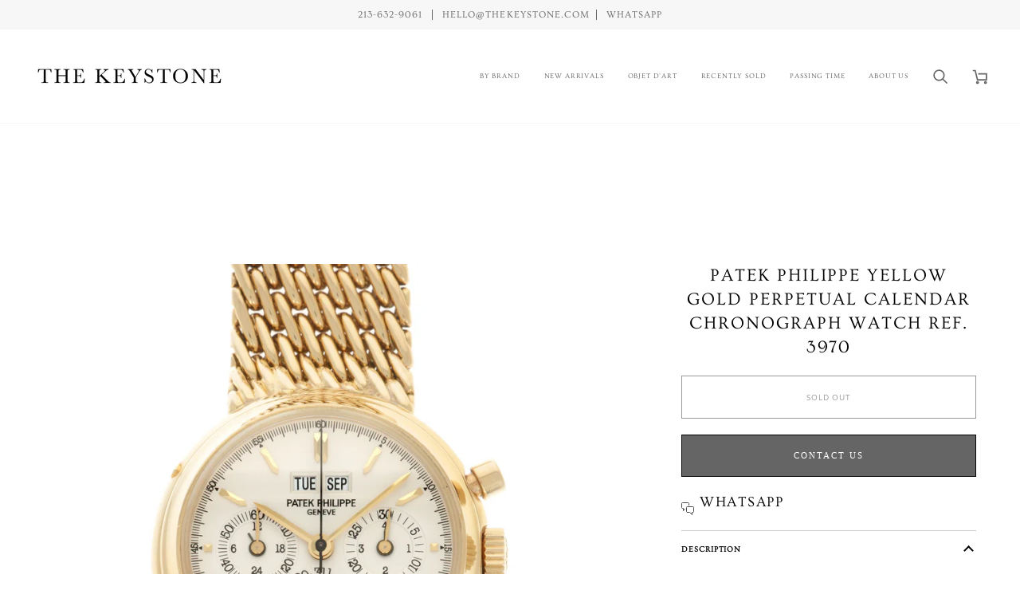

--- FILE ---
content_type: text/javascript
request_url: https://thekeystone.com/cdn/shop/t/57/assets/vendor.js?v=144118437607305429831762281539
body_size: 27602
content:
var themeVendor=function(t){"use strict";function e(t,e){return e.forEach((function(e){e&&"string"!=typeof e&&!Array.isArray(e)&&Object.keys(e).forEach((function(i){if("default"!==i&&!(i in t)){var n=Object.getOwnPropertyDescriptor(e,i);Object.defineProperty(t,i,n.get?n:{enumerable:!0,get:function(){return e[i]}})}}))})),Object.freeze(t)}var i=["DA","DE","EN","ES","FR","IT","JA","NL","PT","PT_BR"];function n(t){var e=t.replace(/-/,"_").toUpperCase();return-1!==i.indexOf(e)?e:-1!==i.indexOf(e.substring(0,2))?e.substring(0,2):"EN"}var o=/({\w+})/g,r={lastName:'[name="address[last_name]"]',firstName:'[name="address[first_name]"]',company:'[name="address[company]"]',address1:'[name="address[address1]"]',address2:'[name="address[address2]"]',country:'[name="address[country]"]',zone:'[name="address[province]"]',postalCode:'[name="address[zip]"]',city:'[name="address[city]"]',phone:'[name="address[phone]"]'};function s(t,e,i,n){var r=function(t,e){return t=t||"CA",e.filter((function(e){return e.code===t}))[0]}(i,n);!function(t,e){Object.keys(t).forEach((function(i){t[i].labels.forEach((function(t){t.textContent=e.labels[i]}))}))}(e,r),function(t,e,i){var n=i.formatting.edit,r=e.country.wrapper,s=!1;(l=n,l.split("_").map((function(t){var e=t.match(o);return e?e.map((function(t){var e=t.replace(/[{}]/g,"");switch(e){case"zip":return"postalCode";case"province":return"zone";default:return e}})):[]}))).forEach((function(i){i.forEach((function(n){e[n].wrapper.dataset.lineCount=i.length,e[n].wrapper&&("country"!==n?s?t.append(e[n].wrapper):t.insertBefore(e[n].wrapper,r):s=!0)}))}));var l}(t,e,r),function(t,e){var i=t.zone;if(!i)return;if(0===e.zones.length)return i.wrapper.dataset.ariaHidden="true",void(i.input.innerHTML="");i.wrapper.dataset.ariaHidden="false";var n=i.input,o=n.cloneNode(!0);o.innerHTML="",e.zones.forEach((function(t){var e=document.createElement("option");e.value=t.code,e.textContent=t.name,o.appendChild(e)})),n.innerHTML=o.innerHTML,n.dataset.default&&(n.value=n.dataset.default)}(e,r)}var l=Object.freeze({__proto__:null,AddressForm:function(t,e,i){e=e||"en";var o=function(t,e){var i={};return Object.keys(r).forEach((function(n){var o=t.querySelector(e[n]);i[n]=o?{wrapper:o.parentElement,input:o,labels:document.querySelectorAll('[for="'+o.id+'"]')}:{}})),i}(t,function(){for(var t=Object({}),e=0;e<arguments.length;e++){var i=arguments[e];if(i)for(var n in i)Object.prototype.hasOwnProperty.call(i,n)&&(t[n]=i[n])}return t}(r,(i=i||{inputSelectors:{}}).inputSelectors));return function(t){Object.keys(t).forEach((function(e){var i=t[e].input,n=t[e].labels;if(i){if("object"!=typeof i)throw new TypeError(t[e]+" is missing an input or select.");if("object"!=typeof n)throw new TypeError(t[e]+" is missing a label.")}}))}(o),function(t){if(!t)return Promise.resolve(null);return fetch(location.origin+"/meta.json").then((function(t){return t.json()})).then((function(t){return-1!==t.ships_to_countries.indexOf("*")?null:t.ships_to_countries})).catch((function(){return null}))}(i.shippingCountriesOnly).then((function(i){return function(t){return fetch("https://country-service.shopifycloud.com/graphql",{method:"POST",headers:{"Content-Type":"application/json","Access-Control-Allow-Origin":"*"},body:JSON.stringify({query:"query countries($locale: SupportedLocale!) {  countries(locale: $locale) {    name    code    labels {      address1      address2      city      company      country      firstName      lastName      phone      postalCode      zone    }    formatting {      edit    }    zones {      name      code    }  }}",operationName:"countries",variables:{locale:n(t)}})}).then((function(t){return t.json()})).then((function(t){return t.data.countries}))}(e).then((function(e){!function(t,e,i){!function(t,e){var i=t.country.input,n=i.cloneNode(!0);e.forEach((function(t){var e=document.createElement("option");e.value=t.code,e.textContent=t.name,n.appendChild(e)})),i.innerHTML=n.innerHTML,i.dataset.default&&(i.value=i.dataset.default)}(e,i);var n=e.country.input?e.country.input.value:null;(function(t,e,i){e.country.input.addEventListener("change",(function(n){s(t,e,n.target.value,i)}))})(t,e,i),s(t,e,n,i)}(t,o,function(t,e){if(!e)return t;return t.filter((function(t){return-1!==e.indexOf(t.code)}))}(e,i))}))}))}});var a=Object.freeze({__proto__:null,formatMoney:function(t,e){"string"==typeof t&&(t=t.replace(".",""));let i="";const n=/\{\{\s*(\w+)\s*\}\}/,o=e||"${{amount}}";function r(t,e=2,i=",",n="."){if(isNaN(t)||null==t)return 0;const o=(t=(t/100).toFixed(e)).split(".");return o[0].replace(/(\d)(?=(\d\d\d)+(?!\d))/g,`$1${i}`)+(o[1]?n+o[1]:"")}switch(o.match(n)[1]){case"amount":i=r(t,2);break;case"amount_no_decimals":i=r(t,0);break;case"amount_with_comma_separator":i=r(t,2,".",",");break;case"amount_no_decimals_with_comma_separator":i=r(t,0,".",",")}return o.replace(n,i)}}),c="undefined"!=typeof globalThis?globalThis:"undefined"!=typeof window?window:"undefined"!=typeof global?global:"undefined"!=typeof self?self:{};function u(t){return t&&t.__esModule&&Object.prototype.hasOwnProperty.call(t,"default")?t.default:t}var d,h={exports:{}};d=function(){return function(t){var e={};function i(n){if(e[n])return e[n].exports;var o=e[n]={i:n,l:!1,exports:{}};return t[n].call(o.exports,o,o.exports,i),o.l=!0,o.exports}return i.m=t,i.c=e,i.d=function(t,e,n){i.o(t,e)||Object.defineProperty(t,e,{enumerable:!0,get:n})},i.r=function(t){"undefined"!=typeof Symbol&&Symbol.toStringTag&&Object.defineProperty(t,Symbol.toStringTag,{value:"Module"}),Object.defineProperty(t,"__esModule",{value:!0})},i.t=function(t,e){if(1&e&&(t=i(t)),8&e)return t;if(4&e&&"object"==typeof t&&t&&t.__esModule)return t;var n=Object.create(null);if(i.r(n),Object.defineProperty(n,"default",{enumerable:!0,value:t}),2&e&&"string"!=typeof t)for(var o in t)i.d(n,o,function(e){return t[e]}.bind(null,o));return n},i.n=function(t){var e=t&&t.__esModule?function(){return t.default}:function(){return t};return i.d(e,"a",e),e},i.o=function(t,e){return Object.prototype.hasOwnProperty.call(t,e)},i.p="",i(i.s=0)}([function(t,e,i){i.r(e);var n=function(t){return Array.isArray(t)?t:[t]},o=function(t){return t instanceof Node},r=function(t,e){if(t&&e){t=function(t){return t instanceof NodeList}(t)?t:[t];for(var i=0;i<t.length&&!0!==e(t[i],i,t.length);i++);}},s=function(t){return console.error("[scroll-lock] ".concat(t))},l=function(t){if(Array.isArray(t))return t.join(", ")},a=function(t){var e=[];return r(t,(function(t){return e.push(t)})),e},c=function(t,e){var i=!(arguments.length>2&&void 0!==arguments[2])||arguments[2],n=arguments.length>3&&void 0!==arguments[3]?arguments[3]:document;if(i&&-1!==a(n.querySelectorAll(e)).indexOf(t))return t;for(;(t=t.parentElement)&&-1===a(n.querySelectorAll(e)).indexOf(t););return t},u=function(t,e){var i=arguments.length>2&&void 0!==arguments[2]?arguments[2]:document,n=-1!==a(i.querySelectorAll(e)).indexOf(t);return n},d=function(t){if(t)return"hidden"===getComputedStyle(t).overflow},h=function(t){if(t)return!!d(t)||t.scrollTop<=0},f=function(t){if(t){if(d(t))return!0;var e=t.scrollTop,i=t.scrollHeight;return e+t.offsetHeight>=i}},p=function(t){if(t)return!!d(t)||t.scrollLeft<=0},g=function(t){if(t){if(d(t))return!0;var e=t.scrollLeft,i=t.scrollWidth;return e+t.offsetWidth>=i}},m=function(t){return u(t,'textarea, [contenteditable="true"]')},v=function(t){return u(t,'input[type="range"]')};function y(t,e,i){return e in t?Object.defineProperty(t,e,{value:i,enumerable:!0,configurable:!0,writable:!0}):t[e]=i,t}i.d(e,"disablePageScroll",(function(){return x})),i.d(e,"enablePageScroll",(function(){return S})),i.d(e,"getScrollState",(function(){return E})),i.d(e,"clearQueueScrollLocks",(function(){return k})),i.d(e,"getTargetScrollBarWidth",(function(){return C})),i.d(e,"getCurrentTargetScrollBarWidth",(function(){return A})),i.d(e,"getPageScrollBarWidth",(function(){return L})),i.d(e,"getCurrentPageScrollBarWidth",(function(){return P})),i.d(e,"addScrollableTarget",(function(){return D})),i.d(e,"removeScrollableTarget",(function(){return T})),i.d(e,"addScrollableSelector",(function(){return O})),i.d(e,"removeScrollableSelector",(function(){return _})),i.d(e,"addLockableTarget",(function(){return I})),i.d(e,"addLockableSelector",(function(){return F})),i.d(e,"setFillGapMethod",(function(){return z})),i.d(e,"addFillGapTarget",(function(){return M})),i.d(e,"removeFillGapTarget",(function(){return j})),i.d(e,"addFillGapSelector",(function(){return W})),i.d(e,"removeFillGapSelector",(function(){return N})),i.d(e,"refillGaps",(function(){return B}));var b=["padding","margin","width","max-width","none"],w={scroll:!0,queue:0,scrollableSelectors:["[data-scroll-lock-scrollable]"],lockableSelectors:["body","[data-scroll-lock-lockable]"],fillGapSelectors:["body","[data-scroll-lock-fill-gap]","[data-scroll-lock-lockable]"],fillGapMethod:b[0],startTouchY:0,startTouchX:0},x=function(t){w.queue<=0&&(w.scroll=!1,q(),Y()),D(t),w.queue++},S=function(t){w.queue>0&&w.queue--,w.queue<=0&&(w.scroll=!0,H(),X()),T(t)},E=function(){return w.scroll},k=function(){w.queue=0},C=function(t){var e=arguments.length>1&&void 0!==arguments[1]&&arguments[1];if(o(t)){var i=t.style.overflowY;e?E()||(t.style.overflowY=t.getAttribute("data-scroll-lock-saved-overflow-y-property")):t.style.overflowY="scroll";var n=A(t);return t.style.overflowY=i,n}return 0},A=function(t){if(o(t)){if(t===document.body){var e=document.documentElement.clientWidth;return window.innerWidth-e}var i=t.style.borderLeftWidth,n=t.style.borderRightWidth;t.style.borderLeftWidth="0px",t.style.borderRightWidth="0px";var r=t.offsetWidth-t.clientWidth;return t.style.borderLeftWidth=i,t.style.borderRightWidth=n,r}return 0},L=function(){var t=arguments.length>0&&void 0!==arguments[0]&&arguments[0];return C(document.body,t)},P=function(){return A(document.body)},D=function(t){t&&n(t).map((function(t){r(t,(function(t){o(t)?t.setAttribute("data-scroll-lock-scrollable",""):s('"'.concat(t,'" is not a Element.'))}))}))},T=function(t){t&&n(t).map((function(t){r(t,(function(t){o(t)?t.removeAttribute("data-scroll-lock-scrollable"):s('"'.concat(t,'" is not a Element.'))}))}))},O=function(t){t&&n(t).map((function(t){w.scrollableSelectors.push(t)}))},_=function(t){t&&n(t).map((function(t){w.scrollableSelectors=w.scrollableSelectors.filter((function(e){return e!==t}))}))},I=function(t){t&&(n(t).map((function(t){r(t,(function(t){o(t)?t.setAttribute("data-scroll-lock-lockable",""):s('"'.concat(t,'" is not a Element.'))}))})),E()||q())},F=function(t){t&&(n(t).map((function(t){w.lockableSelectors.push(t)})),E()||q(),W(t))},z=function(t){if(t)if(-1!==b.indexOf(t))w.fillGapMethod=t,B();else{var e=b.join(", ");s('"'.concat(t,'" method is not available!\nAvailable fill gap methods: ').concat(e,"."))}},M=function(t){t&&n(t).map((function(t){r(t,(function(t){o(t)?(t.setAttribute("data-scroll-lock-fill-gap",""),w.scroll||K(t)):s('"'.concat(t,'" is not a Element.'))}))}))},j=function(t){t&&n(t).map((function(t){r(t,(function(t){o(t)?(t.removeAttribute("data-scroll-lock-fill-gap"),w.scroll||J(t)):s('"'.concat(t,'" is not a Element.'))}))}))},W=function(t){t&&n(t).map((function(t){-1===w.fillGapSelectors.indexOf(t)&&(w.fillGapSelectors.push(t),w.scroll||Q(t))}))},N=function(t){t&&n(t).map((function(t){w.fillGapSelectors=w.fillGapSelectors.filter((function(e){return e!==t})),w.scroll||V(t)}))},B=function(){w.scroll||Y()},q=function(){var t=l(w.lockableSelectors);R(t)},H=function(){var t=l(w.lockableSelectors);$(t)},R=function(t){var e=document.querySelectorAll(t);r(e,(function(t){U(t)}))},$=function(t){var e=document.querySelectorAll(t);r(e,(function(t){G(t)}))},U=function(t){if(o(t)&&"true"!==t.getAttribute("data-scroll-lock-locked")){var e=window.getComputedStyle(t);t.setAttribute("data-scroll-lock-saved-overflow-y-property",e.overflowY),t.setAttribute("data-scroll-lock-saved-inline-overflow-property",t.style.overflow),t.setAttribute("data-scroll-lock-saved-inline-overflow-y-property",t.style.overflowY),t.style.overflow="hidden",t.setAttribute("data-scroll-lock-locked","true")}},G=function(t){o(t)&&"true"===t.getAttribute("data-scroll-lock-locked")&&(t.style.overflow=t.getAttribute("data-scroll-lock-saved-inline-overflow-property"),t.style.overflowY=t.getAttribute("data-scroll-lock-saved-inline-overflow-y-property"),t.removeAttribute("data-scroll-lock-saved-overflow-property"),t.removeAttribute("data-scroll-lock-saved-inline-overflow-property"),t.removeAttribute("data-scroll-lock-saved-inline-overflow-y-property"),t.removeAttribute("data-scroll-lock-locked"))},Y=function(){w.fillGapSelectors.map((function(t){Q(t)}))},X=function(){w.fillGapSelectors.map((function(t){V(t)}))},Q=function(t){var e=document.querySelectorAll(t),i=-1!==w.lockableSelectors.indexOf(t);r(e,(function(t){K(t,i)}))},K=function(t){var e=arguments.length>1&&void 0!==arguments[1]&&arguments[1];if(o(t)){var i;if(""===t.getAttribute("data-scroll-lock-lockable")||e)i=C(t,!0);else{var n=c(t,l(w.lockableSelectors));i=C(n,!0)}"true"===t.getAttribute("data-scroll-lock-filled-gap")&&J(t);var r=window.getComputedStyle(t);if(t.setAttribute("data-scroll-lock-filled-gap","true"),t.setAttribute("data-scroll-lock-current-fill-gap-method",w.fillGapMethod),"margin"===w.fillGapMethod){var s=parseFloat(r.marginRight);t.style.marginRight="".concat(s+i,"px")}else if("width"===w.fillGapMethod)t.style.width="calc(100% - ".concat(i,"px)");else if("max-width"===w.fillGapMethod)t.style.maxWidth="calc(100% - ".concat(i,"px)");else if("padding"===w.fillGapMethod){var a=parseFloat(r.paddingRight);t.style.paddingRight="".concat(a+i,"px")}}},V=function(t){var e=document.querySelectorAll(t);r(e,(function(t){J(t)}))},J=function(t){if(o(t)&&"true"===t.getAttribute("data-scroll-lock-filled-gap")){var e=t.getAttribute("data-scroll-lock-current-fill-gap-method");t.removeAttribute("data-scroll-lock-filled-gap"),t.removeAttribute("data-scroll-lock-current-fill-gap-method"),"margin"===e?t.style.marginRight="":"width"===e?t.style.width="":"max-width"===e?t.style.maxWidth="":"padding"===e&&(t.style.paddingRight="")}};"undefined"!=typeof window&&window.addEventListener("resize",(function(t){B()})),"undefined"!=typeof document&&(document.addEventListener("touchstart",(function(t){w.scroll||(w.startTouchY=t.touches[0].clientY,w.startTouchX=t.touches[0].clientX)})),document.addEventListener("touchmove",(function(t){if(!w.scroll){var e=w.startTouchY,i=w.startTouchX,n=t.touches[0].clientY,o=t.touches[0].clientX;if(t.touches.length<2){var r=l(w.scrollableSelectors),s={up:e<n,down:e>n,left:i<o,right:i>o},a={up:e+3<n,down:e-3>n,left:i+3<o,right:i-3>o};!function e(i){var n=arguments.length>1&&void 0!==arguments[1]&&arguments[1];if(i){var o=c(i,r,!1);if(v(i))return!1;if(n||m(i)&&c(i,r)||u(i,r)){var l=!1;p(i)&&g(i)?(s.up&&h(i)||s.down&&f(i))&&(l=!0):h(i)&&f(i)?(s.left&&p(i)||s.right&&g(i))&&(l=!0):(a.up&&h(i)||a.down&&f(i)||a.left&&p(i)||a.right&&g(i))&&(l=!0),l&&(o?e(o,!0):t.cancelable&&t.preventDefault())}else e(o)}else t.cancelable&&t.preventDefault()}(t.target)}}}),{passive:!1}),document.addEventListener("touchend",(function(t){w.scroll||(w.startTouchY=0,w.startTouchX=0)})));var Z={hide:function(t){s('"hide" is deprecated! Use "disablePageScroll" instead. \n https://github.com/FL3NKEY/scroll-lock#disablepagescrollscrollabletarget'),x(t)},show:function(t){s('"show" is deprecated! Use "enablePageScroll" instead. \n https://github.com/FL3NKEY/scroll-lock#enablepagescrollscrollabletarget'),S(t)},toggle:function(t){s('"toggle" is deprecated! Do not use it.'),E()?x():S(t)},getState:function(){return s('"getState" is deprecated! Use "getScrollState" instead. \n https://github.com/FL3NKEY/scroll-lock#getscrollstate'),E()},getWidth:function(){return s('"getWidth" is deprecated! Use "getPageScrollBarWidth" instead. \n https://github.com/FL3NKEY/scroll-lock#getpagescrollbarwidth'),L()},getCurrentWidth:function(){return s('"getCurrentWidth" is deprecated! Use "getCurrentPageScrollBarWidth" instead. \n https://github.com/FL3NKEY/scroll-lock#getcurrentpagescrollbarwidth'),P()},setScrollableTargets:function(t){s('"setScrollableTargets" is deprecated! Use "addScrollableTarget" instead. \n https://github.com/FL3NKEY/scroll-lock#addscrollabletargetscrollabletarget'),D(t)},setFillGapSelectors:function(t){s('"setFillGapSelectors" is deprecated! Use "addFillGapSelector" instead. \n https://github.com/FL3NKEY/scroll-lock#addfillgapselectorfillgapselector'),W(t)},setFillGapTargets:function(t){s('"setFillGapTargets" is deprecated! Use "addFillGapTarget" instead. \n https://github.com/FL3NKEY/scroll-lock#addfillgaptargetfillgaptarget'),M(t)},clearQueue:function(){s('"clearQueue" is deprecated! Use "clearQueueScrollLocks" instead. \n https://github.com/FL3NKEY/scroll-lock#clearqueuescrolllocks'),k()}},tt=function(t){for(var e=1;e<arguments.length;e++){var i=null!=arguments[e]?arguments[e]:{},n=Object.keys(i);"function"==typeof Object.getOwnPropertySymbols&&(n=n.concat(Object.getOwnPropertySymbols(i).filter((function(t){return Object.getOwnPropertyDescriptor(i,t).enumerable})))),n.forEach((function(e){y(t,e,i[e])}))}return t}({disablePageScroll:x,enablePageScroll:S,getScrollState:E,clearQueueScrollLocks:k,getTargetScrollBarWidth:C,getCurrentTargetScrollBarWidth:A,getPageScrollBarWidth:L,getCurrentPageScrollBarWidth:P,addScrollableSelector:O,removeScrollableSelector:_,addScrollableTarget:D,removeScrollableTarget:T,addLockableSelector:F,addLockableTarget:I,addFillGapSelector:W,removeFillGapSelector:N,addFillGapTarget:M,removeFillGapTarget:j,setFillGapMethod:z,refillGaps:B,_state:w},Z);e.default=tt}]).default},h.exports=d();var f=e({__proto__:null,default:u(h.exports)},[h.exports]),p={exports:{}};!function(t,e){t.exports=function(t){function e(n){if(i[n])return i[n].exports;var o=i[n]={exports:{},id:n,loaded:!1};return t[n].call(o.exports,o,o.exports,e),o.loaded=!0,o.exports}var i={};return e.m=t,e.c=i,e.p="dist/",e(0)}([function(t,e,i){function n(t){return t&&t.__esModule?t:{default:t}}var o=Object.assign||function(t){for(var e=1;e<arguments.length;e++){var i=arguments[e];for(var n in i)Object.prototype.hasOwnProperty.call(i,n)&&(t[n]=i[n])}return t},r=(n(i(1)),i(6)),s=n(r),l=n(i(7)),a=n(i(8)),c=n(i(9)),u=n(i(10)),d=n(i(11)),h=n(i(14)),f=[],p=!1,g={offset:120,delay:0,easing:"ease",duration:400,disable:!1,once:!1,startEvent:"DOMContentLoaded",throttleDelay:99,debounceDelay:50,disableMutationObserver:!1},m=function(){if(arguments.length>0&&void 0!==arguments[0]&&arguments[0]&&(p=!0),p)return f=(0,d.default)(f,g),(0,u.default)(f,g.once),f},v=function(){f=(0,h.default)(),m()},y=function(){f.forEach((function(t,e){t.node.removeAttribute("data-aos"),t.node.removeAttribute("data-aos-easing"),t.node.removeAttribute("data-aos-duration"),t.node.removeAttribute("data-aos-delay")}))},b=function(t){return!0===t||"mobile"===t&&c.default.mobile()||"phone"===t&&c.default.phone()||"tablet"===t&&c.default.tablet()||"function"==typeof t&&!0===t()},w=function(t){g=o(g,t),f=(0,h.default)();var e=document.all&&!window.atob;return b(g.disable)||e?y():(g.disableMutationObserver||a.default.isSupported()||(console.info('\n      aos: MutationObserver is not supported on this browser,\n      code mutations observing has been disabled.\n      You may have to call "refreshHard()" by yourself.\n    '),g.disableMutationObserver=!0),document.querySelector("body").setAttribute("data-aos-easing",g.easing),document.querySelector("body").setAttribute("data-aos-duration",g.duration),document.querySelector("body").setAttribute("data-aos-delay",g.delay),"DOMContentLoaded"===g.startEvent&&["complete","interactive"].indexOf(document.readyState)>-1?m(!0):"load"===g.startEvent?window.addEventListener(g.startEvent,(function(){m(!0)})):document.addEventListener(g.startEvent,(function(){m(!0)})),window.addEventListener("resize",(0,l.default)(m,g.debounceDelay,!0)),window.addEventListener("orientationchange",(0,l.default)(m,g.debounceDelay,!0)),window.addEventListener("scroll",(0,s.default)((function(){(0,u.default)(f,g.once)}),g.throttleDelay)),g.disableMutationObserver||a.default.ready("[data-aos]",v),f)};t.exports={init:w,refresh:m,refreshHard:v}},function(t,e){},,,,,function(t,e){(function(e){function i(t,e,i){function n(e){var i=g,n=m;return g=m=void 0,k=e,y=t.apply(n,i)}function r(t){return k=t,b=setTimeout(u,e),C?n(t):y}function s(t){var i=e-(t-w);return A?S(i,v-(t-k)):i}function a(t){var i=t-w;return void 0===w||i>=e||i<0||A&&t-k>=v}function u(){var t=E();return a(t)?d(t):void(b=setTimeout(u,s(t)))}function d(t){return b=void 0,L&&g?n(t):(g=m=void 0,y)}function h(){void 0!==b&&clearTimeout(b),k=0,g=w=m=b=void 0}function f(){return void 0===b?y:d(E())}function p(){var t=E(),i=a(t);if(g=arguments,m=this,w=t,i){if(void 0===b)return r(w);if(A)return b=setTimeout(u,e),n(w)}return void 0===b&&(b=setTimeout(u,e)),y}var g,m,v,y,b,w,k=0,C=!1,A=!1,L=!0;if("function"!=typeof t)throw new TypeError(c);return e=l(e)||0,o(i)&&(C=!!i.leading,v=(A="maxWait"in i)?x(l(i.maxWait)||0,e):v,L="trailing"in i?!!i.trailing:L),p.cancel=h,p.flush=f,p}function n(t,e,n){var r=!0,s=!0;if("function"!=typeof t)throw new TypeError(c);return o(n)&&(r="leading"in n?!!n.leading:r,s="trailing"in n?!!n.trailing:s),i(t,e,{leading:r,maxWait:e,trailing:s})}function o(t){var e=void 0===t?"undefined":a(t);return!!t&&("object"==e||"function"==e)}function r(t){return!!t&&"object"==(void 0===t?"undefined":a(t))}function s(t){return"symbol"==(void 0===t?"undefined":a(t))||r(t)&&w.call(t)==d}function l(t){if("number"==typeof t)return t;if(s(t))return u;if(o(t)){var e="function"==typeof t.valueOf?t.valueOf():t;t=o(e)?e+"":e}if("string"!=typeof t)return 0===t?t:+t;t=t.replace(h,"");var i=p.test(t);return i||g.test(t)?m(t.slice(2),i?2:8):f.test(t)?u:+t}var a="function"==typeof Symbol&&"symbol"==typeof Symbol.iterator?function(t){return typeof t}:function(t){return t&&"function"==typeof Symbol&&t.constructor===Symbol&&t!==Symbol.prototype?"symbol":typeof t},c="Expected a function",u=NaN,d="[object Symbol]",h=/^\s+|\s+$/g,f=/^[-+]0x[0-9a-f]+$/i,p=/^0b[01]+$/i,g=/^0o[0-7]+$/i,m=parseInt,v="object"==(void 0===e?"undefined":a(e))&&e&&e.Object===Object&&e,y="object"==("undefined"==typeof self?"undefined":a(self))&&self&&self.Object===Object&&self,b=v||y||Function("return this")(),w=Object.prototype.toString,x=Math.max,S=Math.min,E=function(){return b.Date.now()};t.exports=n}).call(e,function(){return this}())},function(t,e){(function(e){function i(t,e,i){function o(e){var i=g,n=m;return g=m=void 0,k=e,y=t.apply(n,i)}function r(t){return k=t,b=setTimeout(u,e),C?o(t):y}function l(t){var i=e-(t-E);return A?x(i,v-(t-k)):i}function c(t){var i=t-E;return void 0===E||i>=e||i<0||A&&t-k>=v}function u(){var t=S();return c(t)?d(t):void(b=setTimeout(u,l(t)))}function d(t){return b=void 0,L&&g?o(t):(g=m=void 0,y)}function h(){void 0!==b&&clearTimeout(b),k=0,g=E=m=b=void 0}function f(){return void 0===b?y:d(S())}function p(){var t=S(),i=c(t);if(g=arguments,m=this,E=t,i){if(void 0===b)return r(E);if(A)return b=setTimeout(u,e),o(E)}return void 0===b&&(b=setTimeout(u,e)),y}var g,m,v,y,b,E,k=0,C=!1,A=!1,L=!0;if("function"!=typeof t)throw new TypeError(a);return e=s(e)||0,n(i)&&(C=!!i.leading,v=(A="maxWait"in i)?w(s(i.maxWait)||0,e):v,L="trailing"in i?!!i.trailing:L),p.cancel=h,p.flush=f,p}function n(t){var e=void 0===t?"undefined":l(t);return!!t&&("object"==e||"function"==e)}function o(t){return!!t&&"object"==(void 0===t?"undefined":l(t))}function r(t){return"symbol"==(void 0===t?"undefined":l(t))||o(t)&&b.call(t)==u}function s(t){if("number"==typeof t)return t;if(r(t))return c;if(n(t)){var e="function"==typeof t.valueOf?t.valueOf():t;t=n(e)?e+"":e}if("string"!=typeof t)return 0===t?t:+t;t=t.replace(d,"");var i=f.test(t);return i||p.test(t)?g(t.slice(2),i?2:8):h.test(t)?c:+t}var l="function"==typeof Symbol&&"symbol"==typeof Symbol.iterator?function(t){return typeof t}:function(t){return t&&"function"==typeof Symbol&&t.constructor===Symbol&&t!==Symbol.prototype?"symbol":typeof t},a="Expected a function",c=NaN,u="[object Symbol]",d=/^\s+|\s+$/g,h=/^[-+]0x[0-9a-f]+$/i,f=/^0b[01]+$/i,p=/^0o[0-7]+$/i,g=parseInt,m="object"==(void 0===e?"undefined":l(e))&&e&&e.Object===Object&&e,v="object"==("undefined"==typeof self?"undefined":l(self))&&self&&self.Object===Object&&self,y=m||v||Function("return this")(),b=Object.prototype.toString,w=Math.max,x=Math.min,S=function(){return y.Date.now()};t.exports=i}).call(e,function(){return this}())},function(t,e){function i(t){var e=void 0,n=void 0;for(e=0;e<t.length;e+=1){if((n=t[e]).dataset&&n.dataset.aos)return!0;if(n.children&&i(n.children))return!0}return!1}function n(){return window.MutationObserver||window.WebKitMutationObserver||window.MozMutationObserver}function o(){return!!n()}function r(t,e){var i=window.document,o=new(n())(s);l=e,o.observe(i.documentElement,{childList:!0,subtree:!0,removedNodes:!0})}function s(t){t&&t.forEach((function(t){var e=Array.prototype.slice.call(t.addedNodes),n=Array.prototype.slice.call(t.removedNodes);if(i(e.concat(n)))return l()}))}Object.defineProperty(e,"__esModule",{value:!0});var l=function(){};e.default={isSupported:o,ready:r}},function(t,e){function i(t,e){if(!(t instanceof e))throw new TypeError("Cannot call a class as a function")}function n(){return navigator.userAgent||navigator.vendor||window.opera||""}Object.defineProperty(e,"__esModule",{value:!0});var o=function(){function t(t,e){for(var i=0;i<e.length;i++){var n=e[i];n.enumerable=n.enumerable||!1,n.configurable=!0,"value"in n&&(n.writable=!0),Object.defineProperty(t,n.key,n)}}return function(e,i,n){return i&&t(e.prototype,i),n&&t(e,n),e}}(),r=/(android|bb\d+|meego).+mobile|avantgo|bada\/|blackberry|blazer|compal|elaine|fennec|hiptop|iemobile|ip(hone|od)|iris|kindle|lge |maemo|midp|mmp|mobile.+firefox|netfront|opera m(ob|in)i|palm( os)?|phone|p(ixi|re)\/|plucker|pocket|psp|series(4|6)0|symbian|treo|up\.(browser|link)|vodafone|wap|windows ce|xda|xiino/i,s=/1207|6310|6590|3gso|4thp|50[1-6]i|770s|802s|a wa|abac|ac(er|oo|s\-)|ai(ko|rn)|al(av|ca|co)|amoi|an(ex|ny|yw)|aptu|ar(ch|go)|as(te|us)|attw|au(di|\-m|r |s )|avan|be(ck|ll|nq)|bi(lb|rd)|bl(ac|az)|br(e|v)w|bumb|bw\-(n|u)|c55\/|capi|ccwa|cdm\-|cell|chtm|cldc|cmd\-|co(mp|nd)|craw|da(it|ll|ng)|dbte|dc\-s|devi|dica|dmob|do(c|p)o|ds(12|\-d)|el(49|ai)|em(l2|ul)|er(ic|k0)|esl8|ez([4-7]0|os|wa|ze)|fetc|fly(\-|_)|g1 u|g560|gene|gf\-5|g\-mo|go(\.w|od)|gr(ad|un)|haie|hcit|hd\-(m|p|t)|hei\-|hi(pt|ta)|hp( i|ip)|hs\-c|ht(c(\-| |_|a|g|p|s|t)|tp)|hu(aw|tc)|i\-(20|go|ma)|i230|iac( |\-|\/)|ibro|idea|ig01|ikom|im1k|inno|ipaq|iris|ja(t|v)a|jbro|jemu|jigs|kddi|keji|kgt( |\/)|klon|kpt |kwc\-|kyo(c|k)|le(no|xi)|lg( g|\/(k|l|u)|50|54|\-[a-w])|libw|lynx|m1\-w|m3ga|m50\/|ma(te|ui|xo)|mc(01|21|ca)|m\-cr|me(rc|ri)|mi(o8|oa|ts)|mmef|mo(01|02|bi|de|do|t(\-| |o|v)|zz)|mt(50|p1|v )|mwbp|mywa|n10[0-2]|n20[2-3]|n30(0|2)|n50(0|2|5)|n7(0(0|1)|10)|ne((c|m)\-|on|tf|wf|wg|wt)|nok(6|i)|nzph|o2im|op(ti|wv)|oran|owg1|p800|pan(a|d|t)|pdxg|pg(13|\-([1-8]|c))|phil|pire|pl(ay|uc)|pn\-2|po(ck|rt|se)|prox|psio|pt\-g|qa\-a|qc(07|12|21|32|60|\-[2-7]|i\-)|qtek|r380|r600|raks|rim9|ro(ve|zo)|s55\/|sa(ge|ma|mm|ms|ny|va)|sc(01|h\-|oo|p\-)|sdk\/|se(c(\-|0|1)|47|mc|nd|ri)|sgh\-|shar|sie(\-|m)|sk\-0|sl(45|id)|sm(al|ar|b3|it|t5)|so(ft|ny)|sp(01|h\-|v\-|v )|sy(01|mb)|t2(18|50)|t6(00|10|18)|ta(gt|lk)|tcl\-|tdg\-|tel(i|m)|tim\-|t\-mo|to(pl|sh)|ts(70|m\-|m3|m5)|tx\-9|up(\.b|g1|si)|utst|v400|v750|veri|vi(rg|te)|vk(40|5[0-3]|\-v)|vm40|voda|vulc|vx(52|53|60|61|70|80|81|83|85|98)|w3c(\-| )|webc|whit|wi(g |nc|nw)|wmlb|wonu|x700|yas\-|your|zeto|zte\-/i,l=/(android|bb\d+|meego).+mobile|avantgo|bada\/|blackberry|blazer|compal|elaine|fennec|hiptop|iemobile|ip(hone|od)|iris|kindle|lge |maemo|midp|mmp|mobile.+firefox|netfront|opera m(ob|in)i|palm( os)?|phone|p(ixi|re)\/|plucker|pocket|psp|series(4|6)0|symbian|treo|up\.(browser|link)|vodafone|wap|windows ce|xda|xiino|android|ipad|playbook|silk/i,a=/1207|6310|6590|3gso|4thp|50[1-6]i|770s|802s|a wa|abac|ac(er|oo|s\-)|ai(ko|rn)|al(av|ca|co)|amoi|an(ex|ny|yw)|aptu|ar(ch|go)|as(te|us)|attw|au(di|\-m|r |s )|avan|be(ck|ll|nq)|bi(lb|rd)|bl(ac|az)|br(e|v)w|bumb|bw\-(n|u)|c55\/|capi|ccwa|cdm\-|cell|chtm|cldc|cmd\-|co(mp|nd)|craw|da(it|ll|ng)|dbte|dc\-s|devi|dica|dmob|do(c|p)o|ds(12|\-d)|el(49|ai)|em(l2|ul)|er(ic|k0)|esl8|ez([4-7]0|os|wa|ze)|fetc|fly(\-|_)|g1 u|g560|gene|gf\-5|g\-mo|go(\.w|od)|gr(ad|un)|haie|hcit|hd\-(m|p|t)|hei\-|hi(pt|ta)|hp( i|ip)|hs\-c|ht(c(\-| |_|a|g|p|s|t)|tp)|hu(aw|tc)|i\-(20|go|ma)|i230|iac( |\-|\/)|ibro|idea|ig01|ikom|im1k|inno|ipaq|iris|ja(t|v)a|jbro|jemu|jigs|kddi|keji|kgt( |\/)|klon|kpt |kwc\-|kyo(c|k)|le(no|xi)|lg( g|\/(k|l|u)|50|54|\-[a-w])|libw|lynx|m1\-w|m3ga|m50\/|ma(te|ui|xo)|mc(01|21|ca)|m\-cr|me(rc|ri)|mi(o8|oa|ts)|mmef|mo(01|02|bi|de|do|t(\-| |o|v)|zz)|mt(50|p1|v )|mwbp|mywa|n10[0-2]|n20[2-3]|n30(0|2)|n50(0|2|5)|n7(0(0|1)|10)|ne((c|m)\-|on|tf|wf|wg|wt)|nok(6|i)|nzph|o2im|op(ti|wv)|oran|owg1|p800|pan(a|d|t)|pdxg|pg(13|\-([1-8]|c))|phil|pire|pl(ay|uc)|pn\-2|po(ck|rt|se)|prox|psio|pt\-g|qa\-a|qc(07|12|21|32|60|\-[2-7]|i\-)|qtek|r380|r600|raks|rim9|ro(ve|zo)|s55\/|sa(ge|ma|mm|ms|ny|va)|sc(01|h\-|oo|p\-)|sdk\/|se(c(\-|0|1)|47|mc|nd|ri)|sgh\-|shar|sie(\-|m)|sk\-0|sl(45|id)|sm(al|ar|b3|it|t5)|so(ft|ny)|sp(01|h\-|v\-|v )|sy(01|mb)|t2(18|50)|t6(00|10|18)|ta(gt|lk)|tcl\-|tdg\-|tel(i|m)|tim\-|t\-mo|to(pl|sh)|ts(70|m\-|m3|m5)|tx\-9|up(\.b|g1|si)|utst|v400|v750|veri|vi(rg|te)|vk(40|5[0-3]|\-v)|vm40|voda|vulc|vx(52|53|60|61|70|80|81|83|85|98)|w3c(\-| )|webc|whit|wi(g |nc|nw)|wmlb|wonu|x700|yas\-|your|zeto|zte\-/i,c=function(){function t(){i(this,t)}return o(t,[{key:"phone",value:function(){var t=n();return!(!r.test(t)&&!s.test(t.substr(0,4)))}},{key:"mobile",value:function(){var t=n();return!(!l.test(t)&&!a.test(t.substr(0,4)))}},{key:"tablet",value:function(){return this.mobile()&&!this.phone()}}]),t}();e.default=new c},function(t,e){Object.defineProperty(e,"__esModule",{value:!0});var i=function(t,e,i){var n=t.node.getAttribute("data-aos-once");e>t.position?t.node.classList.add("aos-animate"):void 0!==n&&("false"===n||!i&&"true"!==n)&&t.node.classList.remove("aos-animate")},n=function(t,e){var n=window.pageYOffset,o=window.innerHeight;t.forEach((function(t,r){i(t,o+n,e)}))};e.default=n},function(t,e,i){function n(t){return t&&t.__esModule?t:{default:t}}Object.defineProperty(e,"__esModule",{value:!0});var o=n(i(12)),r=function(t,e){return t.forEach((function(t,i){t.node.classList.add("aos-init"),t.position=(0,o.default)(t.node,e.offset)})),t};e.default=r},function(t,e,i){function n(t){return t&&t.__esModule?t:{default:t}}Object.defineProperty(e,"__esModule",{value:!0});var o=n(i(13)),r=function(t,e){var i=0,n=0,r=window.innerHeight,s={offset:t.getAttribute("data-aos-offset"),anchor:t.getAttribute("data-aos-anchor"),anchorPlacement:t.getAttribute("data-aos-anchor-placement")};switch(s.offset&&!isNaN(s.offset)&&(n=parseInt(s.offset)),s.anchor&&document.querySelectorAll(s.anchor)&&(t=document.querySelectorAll(s.anchor)[0]),i=(0,o.default)(t).top,s.anchorPlacement){case"top-bottom":break;case"center-bottom":i+=t.offsetHeight/2;break;case"bottom-bottom":i+=t.offsetHeight;break;case"top-center":i+=r/2;break;case"bottom-center":i+=r/2+t.offsetHeight;break;case"center-center":i+=r/2+t.offsetHeight/2;break;case"top-top":i+=r;break;case"bottom-top":i+=t.offsetHeight+r;break;case"center-top":i+=t.offsetHeight/2+r}return s.anchorPlacement||s.offset||isNaN(e)||(n=e),i+n};e.default=r},function(t,e){Object.defineProperty(e,"__esModule",{value:!0});var i=function(t){for(var e=0,i=0;t&&!isNaN(t.offsetLeft)&&!isNaN(t.offsetTop);)e+=t.offsetLeft-("BODY"!=t.tagName?t.scrollLeft:0),i+=t.offsetTop-("BODY"!=t.tagName?t.scrollTop:0),t=t.offsetParent;return{top:i,left:e}};e.default=i},function(t,e){Object.defineProperty(e,"__esModule",{value:!0});var i=function(t){return t=t||document.querySelectorAll("[data-aos]"),Array.prototype.map.call(t,(function(t){return{node:t}}))};e.default=i}])}(p);var g=u(p.exports),m=function t(e){function i(t,e,n){var o,r={};if(Array.isArray(t))return t.concat(e);for(o in t)r[n?o.toLowerCase():o]=t[o];for(o in e){var s=n?o.toLowerCase():o,l=e[o];r[s]=s in r&&"object"==typeof l?i(r[s],l,"headers"===s):l}return r}function n(t,n,o,r){"string"!=typeof t&&(t=(n=t).url);var s={config:n},l=i(e,n),a={},c=r||l.data;(l.transformRequest||[]).map((function(t){c=t(c,l.headers)||c})),c&&"object"==typeof c&&"function"!=typeof c.append&&(c=JSON.stringify(c),a["content-type"]="application/json");var u="undefined"!=typeof document&&document.cookie.match(RegExp("(^|; )"+l.xsrfCookieName+"=([^;]*)"));if(u&&(a[l.xsrfHeaderName]=u[2]),l.auth&&(a.authorization=l.auth),l.baseURL&&(t=t.replace(/^(?!.*\/\/)\/?(.*)$/,l.baseURL+"/$1")),l.params){var d=~t.indexOf("?")?"&":"?";t+=d+(l.paramsSerializer?l.paramsSerializer(l.params):new URLSearchParams(l.params))}return(l.fetch||fetch)(t,{method:o||l.method,body:c,headers:i(l.headers,a,!0),credentials:l.withCredentials?"include":"same-origin"}).then((function(t){for(var e in t)"function"!=typeof t[e]&&(s[e]=t[e]);var i=l.validateStatus?l.validateStatus(t.status):t.ok;return"stream"==l.responseType?(s.data=t.body,s):t[l.responseType||"text"]().then((function(t){s.data=t,s.data=JSON.parse(t)})).catch(Object).then((function(){return i?s:Promise.reject(s)}))}))}return e=e||{},n.request=n,n.get=function(t,e){return n(t,e,"get")},n.delete=function(t,e){return n(t,e,"delete")},n.head=function(t,e){return n(t,e,"head")},n.options=function(t,e){return n(t,e,"options")},n.post=function(t,e,i){return n(t,i,"post",e)},n.put=function(t,e,i){return n(t,i,"put",e)},n.patch=function(t,e,i){return n(t,i,"patch",e)},n.all=Promise.all.bind(Promise),n.spread=function(t){return function(e){return t.apply(this,e)}},n.CancelToken="function"==typeof AbortController?AbortController:Object,n.defaults=e,n.create=t,n}();function v(t,e){for(var i=0;i<e.length;i++){var n=e[i];n.enumerable=n.enumerable||!1,n.configurable=!0,"value"in n&&(n.writable=!0),Object.defineProperty(t,n.key,n)}}function y(t){return function(t){if(Array.isArray(t))return b(t)}(t)||function(t){if("undefined"!=typeof Symbol&&Symbol.iterator in Object(t))return Array.from(t)}(t)||function(t,e){if(!t)return;if("string"==typeof t)return b(t,e);var i=Object.prototype.toString.call(t).slice(8,-1);"Object"===i&&t.constructor&&(i=t.constructor.name);if("Map"===i||"Set"===i)return Array.from(i);if("Arguments"===i||/^(?:Ui|I)nt(?:8|16|32)(?:Clamped)?Array$/.test(i))return b(t,e)}(t)||function(){throw new TypeError("Invalid attempt to spread non-iterable instance.\nIn order to be iterable, non-array objects must have a [Symbol.iterator]() method.")}()}function b(t,e){(null==e||e>t.length)&&(e=t.length);for(var i=0,n=new Array(e);i<e;i++)n[i]=t[i];return n}var w,x,S,E,k,C=(w=["a[href]","area[href]",'input:not([disabled]):not([type="hidden"]):not([aria-hidden])',"select:not([disabled]):not([aria-hidden])","textarea:not([disabled]):not([aria-hidden])","button:not([disabled]):not([aria-hidden])","iframe","object","embed","[contenteditable]",'[tabindex]:not([tabindex^="-"])'],x=function(){function t(e){var i=e.targetModal,n=e.triggers,o=void 0===n?[]:n,r=e.onShow,s=void 0===r?function(){}:r,l=e.onClose,a=void 0===l?function(){}:l,c=e.openTrigger,u=void 0===c?"data-micromodal-trigger":c,d=e.closeTrigger,h=void 0===d?"data-micromodal-close":d,f=e.openClass,p=void 0===f?"is-open":f,g=e.disableScroll,m=void 0!==g&&g,v=e.disableFocus,b=void 0!==v&&v,w=e.awaitCloseAnimation,x=void 0!==w&&w,S=e.awaitOpenAnimation,E=void 0!==S&&S,k=e.debugMode,C=void 0!==k&&k;!function(t,e){if(!(t instanceof e))throw new TypeError("Cannot call a class as a function")}(this,t),this.modal=document.getElementById(i),this.config={debugMode:C,disableScroll:m,openTrigger:u,closeTrigger:h,openClass:p,onShow:s,onClose:a,awaitCloseAnimation:x,awaitOpenAnimation:E,disableFocus:b},o.length>0&&this.registerTriggers.apply(this,y(o)),this.onClick=this.onClick.bind(this),this.onKeydown=this.onKeydown.bind(this)}var e,i,n;return e=t,i=[{key:"registerTriggers",value:function(){for(var t=this,e=arguments.length,i=new Array(e),n=0;n<e;n++)i[n]=arguments[n];i.filter(Boolean).forEach((function(e){e.addEventListener("click",(function(e){return t.showModal(e)}))}))}},{key:"showModal",value:function(){var t=this,e=arguments.length>0&&void 0!==arguments[0]?arguments[0]:null;if(this.activeElement=document.activeElement,this.modal.setAttribute("aria-hidden","false"),this.modal.classList.add(this.config.openClass),this.scrollBehaviour("disable"),this.addEventListeners(),this.config.awaitOpenAnimation){var i=function e(){t.modal.removeEventListener("animationend",e,!1),t.setFocusToFirstNode()};this.modal.addEventListener("animationend",i,!1)}else this.setFocusToFirstNode();this.config.onShow(this.modal,this.activeElement,e)}},{key:"closeModal",value:function(){var t=arguments.length>0&&void 0!==arguments[0]?arguments[0]:null,e=this.modal;if(this.modal.setAttribute("aria-hidden","true"),this.removeEventListeners(),this.scrollBehaviour("enable"),this.activeElement&&this.activeElement.focus&&this.activeElement.focus(),this.config.onClose(this.modal,this.activeElement,t),this.config.awaitCloseAnimation){var i=this.config.openClass;this.modal.addEventListener("animationend",(function t(){e.classList.remove(i),e.removeEventListener("animationend",t,!1)}),!1)}else e.classList.remove(this.config.openClass)}},{key:"closeModalById",value:function(t){this.modal=document.getElementById(t),this.modal&&this.closeModal()}},{key:"scrollBehaviour",value:function(t){if(this.config.disableScroll){var e=document.querySelector("body");switch(t){case"enable":Object.assign(e.style,{overflow:""});break;case"disable":Object.assign(e.style,{overflow:"hidden"})}}}},{key:"addEventListeners",value:function(){this.modal.addEventListener("touchstart",this.onClick),this.modal.addEventListener("click",this.onClick),document.addEventListener("keydown",this.onKeydown)}},{key:"removeEventListeners",value:function(){this.modal.removeEventListener("touchstart",this.onClick),this.modal.removeEventListener("click",this.onClick),document.removeEventListener("keydown",this.onKeydown)}},{key:"onClick",value:function(t){t.target.hasAttribute(this.config.closeTrigger)&&this.closeModal(t)}},{key:"onKeydown",value:function(t){27===t.keyCode&&this.closeModal(t),9===t.keyCode&&this.retainFocus(t)}},{key:"getFocusableNodes",value:function(){var t=this.modal.querySelectorAll(w);return Array.apply(void 0,y(t))}},{key:"setFocusToFirstNode",value:function(){var t=this;if(!this.config.disableFocus){var e=this.getFocusableNodes();if(0!==e.length){var i=e.filter((function(e){return!e.hasAttribute(t.config.closeTrigger)}));i.length>0&&i[0].focus(),0===i.length&&e[0].focus()}}}},{key:"retainFocus",value:function(t){var e=this.getFocusableNodes();if(0!==e.length)if(e=e.filter((function(t){return null!==t.offsetParent})),this.modal.contains(document.activeElement)){var i=e.indexOf(document.activeElement);t.shiftKey&&0===i&&(e[e.length-1].focus(),t.preventDefault()),!t.shiftKey&&e.length>0&&i===e.length-1&&(e[0].focus(),t.preventDefault())}else e[0].focus()}}],i&&v(e.prototype,i),n&&v(e,n),t}(),S=null,E=function(t){if(!document.getElementById(t))return console.warn("MicroModal: ❗Seems like you have missed %c'".concat(t,"'"),"background-color: #f8f9fa;color: #50596c;font-weight: bold;","ID somewhere in your code. Refer example below to resolve it."),console.warn("%cExample:","background-color: #f8f9fa;color: #50596c;font-weight: bold;",'<div class="modal" id="'.concat(t,'"></div>')),!1},k=function(t,e){if(function(t){t.length<=0&&(console.warn("MicroModal: ❗Please specify at least one %c'micromodal-trigger'","background-color: #f8f9fa;color: #50596c;font-weight: bold;","data attribute."),console.warn("%cExample:","background-color: #f8f9fa;color: #50596c;font-weight: bold;",'<a href="#" data-micromodal-trigger="my-modal"></a>'))}(t),!e)return!0;for(var i in e)E(i);return!0},{init:function(t){var e=Object.assign({},{openTrigger:"data-micromodal-trigger"},t),i=y(document.querySelectorAll("[".concat(e.openTrigger,"]"))),n=function(t,e){var i=[];return t.forEach((function(t){var n=t.attributes[e].value;void 0===i[n]&&(i[n]=[]),i[n].push(t)})),i}(i,e.openTrigger);if(!0!==e.debugMode||!1!==k(i,n))for(var o in n){var r=n[o];e.targetModal=o,e.triggers=y(r),S=new x(e)}},show:function(t,e){var i=e||{};i.targetModal=t,!0===i.debugMode&&!1===E(t)||(S&&S.removeEventListeners(),(S=new x(i)).showModal())},close:function(t){t?S.closeModalById(t):S.closeModal()}});window.MicroModal=C;var A={exports:{}},L={exports:{}},P={exports:{}};!function(t){!function(e,i){t.exports?t.exports=i():e.EvEmitter=i()}("undefined"!=typeof window?window:c,(function(){function t(){}let e=t.prototype;return e.on=function(t,e){if(!t||!e)return this;let i=this._events=this._events||{},n=i[t]=i[t]||[];return n.includes(e)||n.push(e),this},e.once=function(t,e){if(!t||!e)return this;this.on(t,e);let i=this._onceEvents=this._onceEvents||{};return(i[t]=i[t]||{})[e]=!0,this},e.off=function(t,e){let i=this._events&&this._events[t];if(!i||!i.length)return this;let n=i.indexOf(e);return-1!=n&&i.splice(n,1),this},e.emitEvent=function(t,e){let i=this._events&&this._events[t];if(!i||!i.length)return this;i=i.slice(0),e=e||[];let n=this._onceEvents&&this._onceEvents[t];for(let o of i){n&&n[o]&&(this.off(t,o),delete n[o]),o.apply(this,e)}return this},e.allOff=function(){return delete this._events,delete this._onceEvents,this},t}))}(P);var D={exports:{}};
/*!
   * Infinite Scroll v2.0.4
   * measure size of elements
   * MIT license
   */!function(t){!function(e,i){t.exports?t.exports=i():e.getSize=i()}(window,(function(){function t(t){let e=parseFloat(t);return-1==t.indexOf("%")&&!isNaN(e)&&e}let e=["paddingLeft","paddingRight","paddingTop","paddingBottom","marginLeft","marginRight","marginTop","marginBottom","borderLeftWidth","borderRightWidth","borderTopWidth","borderBottomWidth"];return function(i){if("string"==typeof i&&(i=document.querySelector(i)),!(i&&"object"==typeof i&&i.nodeType))return;let n=getComputedStyle(i);if("none"==n.display)return function(){let t={width:0,height:0,innerWidth:0,innerHeight:0,outerWidth:0,outerHeight:0};return e.forEach((e=>{t[e]=0})),t}();let o={};o.width=i.offsetWidth,o.height=i.offsetHeight;let r=o.isBorderBox="border-box"==n.boxSizing;e.forEach((t=>{let e=n[t],i=parseFloat(e);o[t]=isNaN(i)?0:i}));let s=o.paddingLeft+o.paddingRight,l=o.paddingTop+o.paddingBottom,a=o.marginLeft+o.marginRight,c=o.marginTop+o.marginBottom,u=o.borderLeftWidth+o.borderRightWidth,d=o.borderTopWidth+o.borderBottomWidth,h=t(n.width);!1!==h&&(o.width=h+(r?0:s+u));let f=t(n.height);return!1!==f&&(o.height=f+(r?0:l+d)),o.innerWidth=o.width-(s+u),o.innerHeight=o.height-(l+d),o.outerWidth=o.width+a,o.outerHeight=o.height+c,o}}))}(D);var T={exports:{}};!function(t){!function(e,i){t.exports?t.exports=i(e):e.fizzyUIUtils=i(e)}(c,(function(t){let e={extend:function(t,e){return Object.assign(t,e)},modulo:function(t,e){return(t%e+e)%e},makeArray:function(t){if(Array.isArray(t))return t;if(null==t)return[];return"object"==typeof t&&"number"==typeof t.length?[...t]:[t]},removeFrom:function(t,e){let i=t.indexOf(e);-1!=i&&t.splice(i,1)},getParent:function(t,e){for(;t.parentNode&&t!=document.body;)if((t=t.parentNode).matches(e))return t},getQueryElement:function(t){return"string"==typeof t?document.querySelector(t):t},handleEvent:function(t){let e="on"+t.type;this[e]&&this[e](t)},filterFindElements:function(t,i){return(t=e.makeArray(t)).filter((t=>t instanceof HTMLElement)).reduce(((t,e)=>{if(!i)return t.push(e),t;e.matches(i)&&t.push(e);let n=e.querySelectorAll(i);return t=t.concat(...n)}),[])},debounceMethod:function(t,e,i){i=i||100;let n=t.prototype[e],o=e+"Timeout";t.prototype[e]=function(){clearTimeout(this[o]);let t=arguments;this[o]=setTimeout((()=>{n.apply(this,t),delete this[o]}),i)}},docReady:function(t){let e=document.readyState;"complete"==e||"interactive"==e?setTimeout(t):document.addEventListener("DOMContentLoaded",t)},toDashed:function(t){return t.replace(/(.)([A-Z])/g,(function(t,e,i){return e+"-"+i})).toLowerCase()}},i=t.console;return e.htmlInit=function(n,o){e.docReady((function(){let r="data-"+e.toDashed(o),s=document.querySelectorAll(`[${r}]`),l=t.jQuery;[...s].forEach((t=>{let e,s=t.getAttribute(r);try{e=s&&JSON.parse(s)}catch(e){return void(i&&i.error(`Error parsing ${r} on ${t.className}: ${e}`))}let a=new n(t,e);l&&l.data(t,o,a)}))}))},e}))}(T);var O={exports:{}};!function(t){!function(e,i){t.exports?t.exports=i(D.exports):(e.Flickity=e.Flickity||{},e.Flickity.Cell=i(e.getSize))}("undefined"!=typeof window?window:c,(function(t){const e="flickity-cell";function i(t){this.element=t,this.element.classList.add(e),this.x=0,this.unselect()}let n=i.prototype;return n.destroy=function(){this.unselect(),this.element.classList.remove(e),this.element.style.transform="",this.element.removeAttribute("aria-hidden")},n.getSize=function(){this.size=t(this.element)},n.select=function(){this.element.classList.add("is-selected"),this.element.removeAttribute("aria-hidden")},n.unselect=function(){this.element.classList.remove("is-selected"),this.element.setAttribute("aria-hidden","true")},n.remove=function(){this.element.remove()},i}))}(O);var _={exports:{}};!function(t){!function(e,i){t.exports?t.exports=i():(e.Flickity=e.Flickity||{},e.Flickity.Slide=i())}("undefined"!=typeof window?window:c,(function(){function t(t,e,i){this.beginMargin=t,this.endMargin=e,this.cellAlign=i,this.cells=[],this.outerWidth=0,this.height=0}let e=t.prototype;return e.addCell=function(t){this.cells.push(t),this.outerWidth+=t.size.outerWidth,this.height=Math.max(t.size.outerHeight,this.height),1===this.cells.length&&(this.x=t.x,this.firstMargin=t.size[this.beginMargin])},e.updateTarget=function(){let t=this.getLastCell(),e=t?t.size[this.endMargin]:0,i=this.outerWidth-(this.firstMargin+e);this.target=this.x+this.firstMargin+i*this.cellAlign},e.getLastCell=function(){return this.cells[this.cells.length-1]},e.select=function(){this.cells.forEach((t=>t.select()))},e.unselect=function(){this.cells.forEach((t=>t.unselect()))},e.getCellElements=function(){return this.cells.map((t=>t.element))},t}))}(_);var I={exports:{}};!function(t){!function(e,i){t.exports?t.exports=i(T.exports):(e.Flickity=e.Flickity||{},e.Flickity.animatePrototype=i(e.fizzyUIUtils))}("undefined"!=typeof window?window:c,(function(t){let e={startAnimation:function(){this.isAnimating||(this.isAnimating=!0,this.restingFrames=0,this.animate())},animate:function(){this.applyDragForce(),this.applySelectedAttraction();let t=this.x;this.integratePhysics(),this.positionSlider(),this.settle(t),this.isAnimating&&requestAnimationFrame((()=>this.animate()))},positionSlider:function(){let e=this.x;this.isWrapping&&(e=t.modulo(e,this.slideableWidth)-this.slideableWidth,this.shiftWrapCells(e)),this.setTranslateX(e,this.isAnimating),this.dispatchScrollEvent()},setTranslateX:function(t,e){t+=this.cursorPosition,this.options.rightToLeft&&(t=-t);let i=this.getPositionValue(t);this.slider.style.transform=e?`translate3d(${i},0,0)`:`translateX(${i})`},dispatchScrollEvent:function(){let t=this.slides[0];if(!t)return;let e=-this.x-t.target,i=e/this.slidesWidth;this.dispatchEvent("scroll",null,[i,e])},positionSliderAtSelected:function(){this.cells.length&&(this.x=-this.selectedSlide.target,this.velocity=0,this.positionSlider())},getPositionValue:function(t){return this.options.percentPosition?.01*Math.round(t/this.size.innerWidth*1e4)+"%":Math.round(t)+"px"},settle:function(t){!this.isPointerDown&&Math.round(100*this.x)===Math.round(100*t)&&this.restingFrames++,this.restingFrames>2&&(this.isAnimating=!1,delete this.isFreeScrolling,this.positionSlider(),this.dispatchEvent("settle",null,[this.selectedIndex]))},shiftWrapCells:function(t){let e=this.cursorPosition+t;this._shiftCells(this.beforeShiftCells,e,-1);let i=this.size.innerWidth-(t+this.slideableWidth+this.cursorPosition);this._shiftCells(this.afterShiftCells,i,1)},_shiftCells:function(t,e,i){t.forEach((t=>{let n=e>0?i:0;this._wrapShiftCell(t,n),e-=t.size.outerWidth}))},_unshiftCells:function(t){t&&t.length&&t.forEach((t=>this._wrapShiftCell(t,0)))},_wrapShiftCell:function(t,e){this._renderCellPosition(t,t.x+this.slideableWidth*e)},integratePhysics:function(){this.x+=this.velocity,this.velocity*=this.getFrictionFactor()},applyForce:function(t){this.velocity+=t},getFrictionFactor:function(){return 1-this.options[this.isFreeScrolling?"freeScrollFriction":"friction"]},getRestingPosition:function(){return this.x+this.velocity/(1-this.getFrictionFactor())},applyDragForce:function(){if(!this.isDraggable||!this.isPointerDown)return;let t=this.dragX-this.x-this.velocity;this.applyForce(t)},applySelectedAttraction:function(){if(this.isDraggable&&this.isPointerDown||this.isFreeScrolling||!this.slides.length)return;let t=(-1*this.selectedSlide.target-this.x)*this.options.selectedAttraction;this.applyForce(t)}};return e}))}(I),function(t){!function(e,i){if(t.exports)t.exports=i(e,P.exports,D.exports,T.exports,O.exports,_.exports,I.exports);else{let t=e.Flickity;e.Flickity=i(e,e.EvEmitter,e.getSize,e.fizzyUIUtils,t.Cell,t.Slide,t.animatePrototype)}}("undefined"!=typeof window?window:c,(function(t,e,i,n,o,r,s){const{getComputedStyle:l,console:a}=t;let{jQuery:c}=t,u=0,d={};function h(t,e){let i=n.getQueryElement(t);if(i){if(this.element=i,this.element.flickityGUID){let t=d[this.element.flickityGUID];return t&&t.option(e),t}c&&(this.$element=c(this.element)),this.options={...this.constructor.defaults},this.option(e),this._create()}else a&&a.error(`Bad element for Flickity: ${i||t}`)}h.defaults={accessibility:!0,cellAlign:"center",freeScrollFriction:.075,friction:.28,namespaceJQueryEvents:!0,percentPosition:!0,resize:!0,selectedAttraction:.025,setGallerySize:!0},h.create={};let f=h.prototype;Object.assign(f,e.prototype),f._create=function(){let{resize:e,watchCSS:i,rightToLeft:n}=this.options,o=this.guid=++u;this.element.flickityGUID=o,d[o]=this,this.selectedIndex=0,this.restingFrames=0,this.x=0,this.velocity=0,this.beginMargin=n?"marginRight":"marginLeft",this.endMargin=n?"marginLeft":"marginRight",this.viewport=document.createElement("div"),this.viewport.className="flickity-viewport",this._createSlider(),this.focusableElems=[this.element],(e||i)&&t.addEventListener("resize",this);for(let t in this.options.on){let e=this.options.on[t];this.on(t,e)}for(let t in h.create)h.create[t].call(this);i?this.watchCSS():this.activate()},f.option=function(t){Object.assign(this.options,t)},f.activate=function(){if(this.isActive)return;this.isActive=!0,this.element.classList.add("flickity-enabled"),this.options.rightToLeft&&this.element.classList.add("flickity-rtl"),this.getSize();let t=this._filterFindCellElements(this.element.children);this.slider.append(...t),this.viewport.append(this.slider),this.element.append(this.viewport),this.reloadCells(),this.options.accessibility&&(this.element.tabIndex=0,this.element.addEventListener("keydown",this)),this.emitEvent("activate"),this.selectInitialIndex(),this.isInitActivated=!0,this.dispatchEvent("ready")},f._createSlider=function(){let t=document.createElement("div");t.className="flickity-slider",this.slider=t},f._filterFindCellElements=function(t){return n.filterFindElements(t,this.options.cellSelector)},f.reloadCells=function(){this.cells=this._makeCells(this.slider.children),this.positionCells(),this._updateWrapShiftCells(),this.setGallerySize()},f._makeCells=function(t){return this._filterFindCellElements(t).map((t=>new o(t)))},f.getLastCell=function(){return this.cells[this.cells.length-1]},f.getLastSlide=function(){return this.slides[this.slides.length-1]},f.positionCells=function(){this._sizeCells(this.cells),this._positionCells(0)},f._positionCells=function(t){t=t||0,this.maxCellHeight=t&&this.maxCellHeight||0;let e=0;if(t>0){let i=this.cells[t-1];e=i.x+i.size.outerWidth}this.cells.slice(t).forEach((t=>{t.x=e,this._renderCellPosition(t,e),e+=t.size.outerWidth,this.maxCellHeight=Math.max(t.size.outerHeight,this.maxCellHeight)})),this.slideableWidth=e,this.updateSlides(),this._containSlides(),this.slidesWidth=this.cells.length?this.getLastSlide().target-this.slides[0].target:0},f._renderCellPosition=function(t,e){let i=e*(this.options.rightToLeft?-1:1);this.options.percentPosition&&(i*=this.size.innerWidth/t.size.width);let n=this.getPositionValue(i);t.element.style.transform=`translateX( ${n} )`},f._sizeCells=function(t){t.forEach((t=>t.getSize()))},f.updateSlides=function(){if(this.slides=[],!this.cells.length)return;let{beginMargin:t,endMargin:e}=this,i=new r(t,e,this.cellAlign);this.slides.push(i);let n=this._getCanCellFit();this.cells.forEach(((o,s)=>{if(!i.cells.length)return void i.addCell(o);let l=i.outerWidth-i.firstMargin+(o.size.outerWidth-o.size[e]);n(s,l)||(i.updateTarget(),i=new r(t,e,this.cellAlign),this.slides.push(i)),i.addCell(o)})),i.updateTarget(),this.updateSelectedSlide()},f._getCanCellFit=function(){let{groupCells:t}=this.options;if(!t)return()=>!1;if("number"==typeof t){let e=parseInt(t,10);return t=>t%e!=0}let e=1,i="string"==typeof t&&t.match(/^(\d+)%$/);i&&(e=parseInt(i[1],10)/100);let n=(this.size.innerWidth+1)*e;return(t,e)=>e<=n},f._init=f.reposition=function(){this.positionCells(),this.positionSliderAtSelected()},f.getSize=function(){this.size=i(this.element),this.setCellAlign(),this.cursorPosition=this.size.innerWidth*this.cellAlign};let p={left:0,center:.5,right:1};f.setCellAlign=function(){let{cellAlign:t,rightToLeft:e}=this.options,i=p[t];this.cellAlign=void 0!==i?i:t,e&&(this.cellAlign=1-this.cellAlign)},f.setGallerySize=function(){if(!this.options.setGallerySize)return;let t=this.options.adaptiveHeight&&this.selectedSlide?this.selectedSlide.height:this.maxCellHeight;this.viewport.style.height=`${t}px`},f._updateWrapShiftCells=function(){if(this.isWrapping=this.getIsWrapping(),!this.isWrapping)return;this._unshiftCells(this.beforeShiftCells),this._unshiftCells(this.afterShiftCells);let t=this.cursorPosition,e=this.cells.length-1;this.beforeShiftCells=this._getGapCells(t,e,-1);let i=this.size.innerWidth-this.cursorPosition;this.afterShiftCells=this._getGapCells(i,0,1)},f.getIsWrapping=function(){let{wrapAround:t}=this.options;if(!t||this.slides.length<2)return!1;if("fill"!==t)return!0;let e=this.slideableWidth-this.size.innerWidth;if(e>this.size.innerWidth)return!0;for(let t of this.cells)if(t.size.outerWidth>e)return!1;return!0},f._getGapCells=function(t,e,i){let n=[];for(;t>0;){let o=this.cells[e];if(!o)break;n.push(o),e+=i,t-=o.size.outerWidth}return n},f._containSlides=function(){if(!(this.options.contain&&!this.isWrapping&&this.cells.length))return;let t=this.slideableWidth-this.getLastCell().size[this.endMargin];if(t<this.size.innerWidth)this.slides.forEach((e=>{e.target=t*this.cellAlign}));else{let e=this.cursorPosition+this.cells[0].size[this.beginMargin],i=t-this.size.innerWidth*(1-this.cellAlign);this.slides.forEach((t=>{t.target=Math.max(t.target,e),t.target=Math.min(t.target,i)}))}},f.dispatchEvent=function(t,e,i){let n=e?[e].concat(i):i;if(this.emitEvent(t,n),c&&this.$element){let n=t+=this.options.namespaceJQueryEvents?".flickity":"";if(e){let i=new c.Event(e);i.type=t,n=i}this.$element.trigger(n,i)}};const g=["dragStart","dragMove","dragEnd","pointerDown","pointerMove","pointerEnd","staticClick"];let m=f.emitEvent;f.emitEvent=function(t,e){if("staticClick"===t){let t=this.getParentCell(e[0].target),i=t&&t.element,n=t&&this.cells.indexOf(t);e=e.concat(i,n)}if(m.call(this,t,e),!g.includes(t)||!c||!this.$element)return;t+=this.options.namespaceJQueryEvents?".flickity":"";let i=e.shift(0),n=new c.Event(i);n.type=t,this.$element.trigger(n,e)},f.select=function(t,e,i){if(!this.isActive)return;if(t=parseInt(t,10),this._wrapSelect(t),(this.isWrapping||e)&&(t=n.modulo(t,this.slides.length)),!this.slides[t])return;let o=this.selectedIndex;this.selectedIndex=t,this.updateSelectedSlide(),i?this.positionSliderAtSelected():this.startAnimation(),this.options.adaptiveHeight&&this.setGallerySize(),this.dispatchEvent("select",null,[t]),t!==o&&this.dispatchEvent("change",null,[t])},f._wrapSelect=function(t){if(!this.isWrapping)return;const{selectedIndex:e,slideableWidth:i,slides:{length:o}}=this;if(!this.isDragSelect){let i=n.modulo(t,o),r=Math.abs(i-e),s=Math.abs(i+o-e),l=Math.abs(i-o-e);s<r?t+=o:l<r&&(t-=o)}t<0?this.x-=i:t>=o&&(this.x+=i)},f.previous=function(t,e){this.select(this.selectedIndex-1,t,e)},f.next=function(t,e){this.select(this.selectedIndex+1,t,e)},f.updateSelectedSlide=function(){let t=this.slides[this.selectedIndex];t&&(this.unselectSelectedSlide(),this.selectedSlide=t,t.select(),this.selectedCells=t.cells,this.selectedElements=t.getCellElements(),this.selectedCell=t.cells[0],this.selectedElement=this.selectedElements[0])},f.unselectSelectedSlide=function(){this.selectedSlide&&this.selectedSlide.unselect()},f.selectInitialIndex=function(){let t=this.options.initialIndex;if(this.isInitActivated)return void this.select(this.selectedIndex,!1,!0);if(t&&"string"==typeof t){if(this.queryCell(t))return void this.selectCell(t,!1,!0)}let e=0;t&&this.slides[t]&&(e=t),this.select(e,!1,!0)},f.selectCell=function(t,e,i){let n=this.queryCell(t);if(!n)return;let o=this.getCellSlideIndex(n);this.select(o,e,i)},f.getCellSlideIndex=function(t){let e=this.slides.find((e=>e.cells.includes(t)));return this.slides.indexOf(e)},f.getCell=function(t){for(let e of this.cells)if(e.element===t)return e},f.getCells=function(t){return(t=n.makeArray(t)).map((t=>this.getCell(t))).filter(Boolean)},f.getCellElements=function(){return this.cells.map((t=>t.element))},f.getParentCell=function(t){let e=this.getCell(t);if(e)return e;let i=t.closest(".flickity-slider > *");return this.getCell(i)},f.getAdjacentCellElements=function(t,e){if(!t)return this.selectedSlide.getCellElements();e=void 0===e?this.selectedIndex:e;let i=this.slides.length;if(1+2*t>=i)return this.getCellElements();let o=[];for(let r=e-t;r<=e+t;r++){let t=this.isWrapping?n.modulo(r,i):r,e=this.slides[t];e&&(o=o.concat(e.getCellElements()))}return o},f.queryCell=function(t){if("number"==typeof t)return this.cells[t];return"string"==typeof t&&!t.match(/^[#.]?[\d/]/)&&(t=this.element.querySelector(t)),this.getCell(t)},f.uiChange=function(){this.emitEvent("uiChange")},f.onresize=function(){this.watchCSS(),this.resize()},n.debounceMethod(h,"onresize",150),f.resize=function(){if(!this.isActive||this.isAnimating||this.isDragging)return;this.getSize(),this.isWrapping&&(this.x=n.modulo(this.x,this.slideableWidth)),this.positionCells(),this._updateWrapShiftCells(),this.setGallerySize(),this.emitEvent("resize");let t=this.selectedElements&&this.selectedElements[0];this.selectCell(t,!1,!0)},f.watchCSS=function(){if(!this.options.watchCSS)return;l(this.element,":after").content.includes("flickity")?this.activate():this.deactivate()},f.onkeydown=function(t){let{activeElement:e}=document,i=h.keyboardHandlers[t.key];this.options.accessibility&&e&&i&&this.focusableElems.some((t=>e===t))&&i.call(this)},h.keyboardHandlers={ArrowLeft:function(){this.uiChange(),this[this.options.rightToLeft?"next":"previous"]()},ArrowRight:function(){this.uiChange(),this[this.options.rightToLeft?"previous":"next"]()}},f.focus=function(){this.element.focus({preventScroll:!0})},f.deactivate=function(){this.isActive&&(this.element.classList.remove("flickity-enabled"),this.element.classList.remove("flickity-rtl"),this.unselectSelectedSlide(),this.cells.forEach((t=>t.destroy())),this.viewport.remove(),this.element.append(...this.slider.children),this.options.accessibility&&(this.element.removeAttribute("tabIndex"),this.element.removeEventListener("keydown",this)),this.isActive=!1,this.emitEvent("deactivate"))},f.destroy=function(){this.deactivate(),t.removeEventListener("resize",this),this.allOff(),this.emitEvent("destroy"),c&&this.$element&&c.removeData(this.element,"flickity"),delete this.element.flickityGUID,delete d[this.guid]},Object.assign(f,s),h.data=function(t){if(t=n.getQueryElement(t))return d[t.flickityGUID]},n.htmlInit(h,"flickity");let{jQueryBridget:v}=t;return c&&v&&v("flickity",h,c),h.setJQuery=function(t){c=t},h.Cell=o,h.Slide=r,h}))}(L);var F={exports:{}};
/*!
   * Unidragger v3.0.1
   * Draggable base class
   * MIT license
   */
!function(t){!function(e,i){t.exports?t.exports=i(e,P.exports):e.Unidragger=i(e,e.EvEmitter)}("undefined"!=typeof window?window:c,(function(t,e){function i(){}let n,o,r=i.prototype=Object.create(e.prototype);r.handleEvent=function(t){let e="on"+t.type;this[e]&&this[e](t)},"ontouchstart"in t?(n="touchstart",o=["touchmove","touchend","touchcancel"]):t.PointerEvent?(n="pointerdown",o=["pointermove","pointerup","pointercancel"]):(n="mousedown",o=["mousemove","mouseup"]),r.touchActionValue="none",r.bindHandles=function(){this._bindHandles("addEventListener",this.touchActionValue)},r.unbindHandles=function(){this._bindHandles("removeEventListener","")},r._bindHandles=function(e,i){this.handles.forEach((o=>{o[e](n,this),o[e]("click",this),t.PointerEvent&&(o.style.touchAction=i)}))},r.bindActivePointerEvents=function(){o.forEach((e=>{t.addEventListener(e,this)}))},r.unbindActivePointerEvents=function(){o.forEach((e=>{t.removeEventListener(e,this)}))},r.withPointer=function(t,e){e.pointerId===this.pointerIdentifier&&this[t](e,e)},r.withTouch=function(t,e){let i;for(let t of e.changedTouches)t.identifier===this.pointerIdentifier&&(i=t);i&&this[t](e,i)},r.onmousedown=function(t){this.pointerDown(t,t)},r.ontouchstart=function(t){this.pointerDown(t,t.changedTouches[0])},r.onpointerdown=function(t){this.pointerDown(t,t)};const s=["TEXTAREA","INPUT","SELECT","OPTION"],l=["radio","checkbox","button","submit","image","file"];return r.pointerDown=function(t,e){let i=s.includes(t.target.nodeName),n=l.includes(t.target.type),o=!i||n;!this.isPointerDown&&!t.button&&o&&(this.isPointerDown=!0,this.pointerIdentifier=void 0!==e.pointerId?e.pointerId:e.identifier,this.pointerDownPointer={pageX:e.pageX,pageY:e.pageY},this.bindActivePointerEvents(),this.emitEvent("pointerDown",[t,e]))},r.onmousemove=function(t){this.pointerMove(t,t)},r.onpointermove=function(t){this.withPointer("pointerMove",t)},r.ontouchmove=function(t){this.withTouch("pointerMove",t)},r.pointerMove=function(t,e){let i={x:e.pageX-this.pointerDownPointer.pageX,y:e.pageY-this.pointerDownPointer.pageY};this.emitEvent("pointerMove",[t,e,i]),!this.isDragging&&this.hasDragStarted(i)&&this.dragStart(t,e),this.isDragging&&this.dragMove(t,e,i)},r.hasDragStarted=function(t){return Math.abs(t.x)>3||Math.abs(t.y)>3},r.dragStart=function(t,e){this.isDragging=!0,this.isPreventingClicks=!0,this.emitEvent("dragStart",[t,e])},r.dragMove=function(t,e,i){this.emitEvent("dragMove",[t,e,i])},r.onmouseup=function(t){this.pointerUp(t,t)},r.onpointerup=function(t){this.withPointer("pointerUp",t)},r.ontouchend=function(t){this.withTouch("pointerUp",t)},r.pointerUp=function(t,e){this.pointerDone(),this.emitEvent("pointerUp",[t,e]),this.isDragging?this.dragEnd(t,e):this.staticClick(t,e)},r.dragEnd=function(t,e){this.isDragging=!1,setTimeout((()=>delete this.isPreventingClicks)),this.emitEvent("dragEnd",[t,e])},r.pointerDone=function(){this.isPointerDown=!1,delete this.pointerIdentifier,this.unbindActivePointerEvents(),this.emitEvent("pointerDone")},r.onpointercancel=function(t){this.withPointer("pointerCancel",t)},r.ontouchcancel=function(t){this.withTouch("pointerCancel",t)},r.pointerCancel=function(t,e){this.pointerDone(),this.emitEvent("pointerCancel",[t,e])},r.onclick=function(t){this.isPreventingClicks&&t.preventDefault()},r.staticClick=function(t,e){let i="mouseup"===t.type;i&&this.isIgnoringMouseUp||(this.emitEvent("staticClick",[t,e]),i&&(this.isIgnoringMouseUp=!0,setTimeout((()=>{delete this.isIgnoringMouseUp}),400)))},i}))}(F),function(t){!function(e,i){t.exports?t.exports=i(e,L.exports,F.exports,T.exports):e.Flickity=i(e,e.Flickity,e.Unidragger,e.fizzyUIUtils)}("undefined"!=typeof window?window:c,(function(t,e,i,n){Object.assign(e.defaults,{draggable:">1",dragThreshold:3});let o=e.prototype;function r(){return{x:t.pageXOffset,y:t.pageYOffset}}return Object.assign(o,i.prototype),o.touchActionValue="",e.create.drag=function(){this.on("activate",this.onActivateDrag),this.on("uiChange",this._uiChangeDrag),this.on("deactivate",this.onDeactivateDrag),this.on("cellChange",this.updateDraggable),this.on("pointerDown",this.handlePointerDown),this.on("pointerUp",this.handlePointerUp),this.on("pointerDown",this.handlePointerDone),this.on("dragStart",this.handleDragStart),this.on("dragMove",this.handleDragMove),this.on("dragEnd",this.handleDragEnd),this.on("staticClick",this.handleStaticClick)},o.onActivateDrag=function(){this.handles=[this.viewport],this.bindHandles(),this.updateDraggable()},o.onDeactivateDrag=function(){this.unbindHandles(),this.element.classList.remove("is-draggable")},o.updateDraggable=function(){">1"===this.options.draggable?this.isDraggable=this.slides.length>1:this.isDraggable=this.options.draggable,this.element.classList.toggle("is-draggable",this.isDraggable)},o._uiChangeDrag=function(){delete this.isFreeScrolling},o.handlePointerDown=function(e){if(!this.isDraggable)return void this.bindActivePointerEvents(e);let i="touchstart"===e.type,n="touch"===e.pointerType,o=e.target.matches("input, textarea, select");i||n||o||e.preventDefault(),o||this.focus(),document.activeElement!==this.element&&document.activeElement.blur(),this.dragX=this.x,this.viewport.classList.add("is-pointer-down"),this.pointerDownScroll=r(),t.addEventListener("scroll",this),this.bindActivePointerEvents(e)},o.hasDragStarted=function(t){return Math.abs(t.x)>this.options.dragThreshold},o.handlePointerUp=function(){delete this.isTouchScrolling,this.viewport.classList.remove("is-pointer-down")},o.handlePointerDone=function(){t.removeEventListener("scroll",this),delete this.pointerDownScroll},o.handleDragStart=function(){this.isDraggable&&(this.dragStartPosition=this.x,this.startAnimation(),t.removeEventListener("scroll",this))},o.handleDragMove=function(t,e,i){if(!this.isDraggable)return;t.preventDefault(),this.previousDragX=this.dragX;let n=this.options.rightToLeft?-1:1;this.isWrapping&&(i.x%=this.slideableWidth);let o=this.dragStartPosition+i.x*n;if(!this.isWrapping){let t=Math.max(-this.slides[0].target,this.dragStartPosition);o=o>t?.5*(o+t):o;let e=Math.min(-this.getLastSlide().target,this.dragStartPosition);o=o<e?.5*(o+e):o}this.dragX=o,this.dragMoveTime=new Date},o.handleDragEnd=function(){if(!this.isDraggable)return;let{freeScroll:t}=this.options;t&&(this.isFreeScrolling=!0);let e=this.dragEndRestingSelect();if(t&&!this.isWrapping){let t=this.getRestingPosition();this.isFreeScrolling=-t>this.slides[0].target&&-t<this.getLastSlide().target}else t||e!==this.selectedIndex||(e+=this.dragEndBoostSelect());delete this.previousDragX,this.isDragSelect=this.isWrapping,this.select(e),delete this.isDragSelect},o.dragEndRestingSelect=function(){let t=this.getRestingPosition(),e=Math.abs(this.getSlideDistance(-t,this.selectedIndex)),i=this._getClosestResting(t,e,1),n=this._getClosestResting(t,e,-1);return i.distance<n.distance?i.index:n.index},o._getClosestResting=function(t,e,i){let n=this.selectedIndex,o=1/0,r=this.options.contain&&!this.isWrapping?(t,e)=>t<=e:(t,e)=>t<e;for(;r(e,o)&&(n+=i,o=e,null!==(e=this.getSlideDistance(-t,n)));)e=Math.abs(e);return{distance:o,index:n-i}},o.getSlideDistance=function(t,e){let i=this.slides.length,o=this.options.wrapAround&&i>1,r=o?n.modulo(e,i):e,s=this.slides[r];if(!s)return null;let l=o?this.slideableWidth*Math.floor(e/i):0;return t-(s.target+l)},o.dragEndBoostSelect=function(){if(void 0===this.previousDragX||!this.dragMoveTime||new Date-this.dragMoveTime>100)return 0;let t=this.getSlideDistance(-this.dragX,this.selectedIndex),e=this.previousDragX-this.dragX;return t>0&&e>0?1:t<0&&e<0?-1:0},o.onscroll=function(){let t=r(),e=this.pointerDownScroll.x-t.x,i=this.pointerDownScroll.y-t.y;(Math.abs(e)>3||Math.abs(i)>3)&&this.pointerDone()},e}))}({exports:{}});!function(t){!function(e,i){t.exports?t.exports=i(L.exports):i(e.Flickity)}("undefined"!=typeof window?window:c,(function(t){const e="http://www.w3.org/2000/svg";function i(t,e,i){this.increment=t,this.direction=e,this.isPrevious="previous"===t,this.isLeft="left"===e,this._create(i)}i.prototype._create=function(t){let e=this.element=document.createElement("button");e.className=`flickity-button flickity-prev-next-button ${this.increment}`;let i=this.isPrevious?"Previous":"Next";e.setAttribute("type","button"),e.setAttribute("aria-label",i),this.disable();let n=this.createSVG(i,t);e.append(n)},i.prototype.createSVG=function(t,i){let n=document.createElementNS(e,"svg");n.setAttribute("class","flickity-button-icon"),n.setAttribute("viewBox","0 0 100 100");let o=document.createElementNS(e,"title");o.append(t);let r=document.createElementNS(e,"path"),s=function(t){if("string"==typeof t)return t;let{x0:e,x1:i,x2:n,x3:o,y1:r,y2:s}=t;return`M ${e}, 50\n    L ${i}, ${r+50}\n    L ${n}, ${s+50}\n    L ${o}, 50\n    L ${n}, ${50-s}\n    L ${i}, ${50-r}\n    Z`}(i);return r.setAttribute("d",s),r.setAttribute("class","arrow"),this.isLeft||r.setAttribute("transform","translate(100, 100) rotate(180)"),n.append(o,r),n},i.prototype.enable=function(){this.element.removeAttribute("disabled")},i.prototype.disable=function(){this.element.setAttribute("disabled",!0)},Object.assign(t.defaults,{prevNextButtons:!0,arrowShape:{x0:10,x1:60,y1:50,x2:70,y2:40,x3:30}}),t.create.prevNextButtons=function(){if(!this.options.prevNextButtons)return;let{rightToLeft:t,arrowShape:e}=this.options,n=t?"right":"left",o=t?"left":"right";this.prevButton=new i("previous",n,e),this.nextButton=new i("next",o,e),this.focusableElems.push(this.prevButton.element),this.focusableElems.push(this.nextButton.element),this.handlePrevButtonClick=()=>{this.uiChange(),this.previous()},this.handleNextButtonClick=()=>{this.uiChange(),this.next()},this.on("activate",this.activatePrevNextButtons),this.on("select",this.updatePrevNextButtons)};let n=t.prototype;return n.updatePrevNextButtons=function(){let t=this.slides.length?this.slides.length-1:0;this.updatePrevNextButton(this.prevButton,0),this.updatePrevNextButton(this.nextButton,t)},n.updatePrevNextButton=function(t,e){if(this.isWrapping&&this.slides.length>1)return void t.enable();let i=this.selectedIndex!==e;t[i?"enable":"disable"](),!i&&document.activeElement===t.element&&this.focus()},n.activatePrevNextButtons=function(){this.prevButton.element.addEventListener("click",this.handlePrevButtonClick),this.nextButton.element.addEventListener("click",this.handleNextButtonClick),this.element.append(this.prevButton.element,this.nextButton.element),this.on("deactivate",this.deactivatePrevNextButtons)},n.deactivatePrevNextButtons=function(){this.prevButton.element.remove(),this.nextButton.element.remove(),this.prevButton.element.removeEventListener("click",this.handlePrevButtonClick),this.nextButton.element.removeEventListener("click",this.handleNextButtonClick),this.off("deactivate",this.deactivatePrevNextButtons)},t.PrevNextButton=i,t}))}({exports:{}});!function(t){!function(e,i){t.exports?t.exports=i(L.exports,T.exports):i(e.Flickity,e.fizzyUIUtils)}("undefined"!=typeof window?window:c,(function(t,e){function i(){this.holder=document.createElement("div"),this.holder.className="flickity-page-dots",this.dots=[]}i.prototype.setDots=function(t){let e=t-this.dots.length;e>0?this.addDots(e):e<0&&this.removeDots(-e)},i.prototype.addDots=function(t){let e=new Array(t).fill().map(((t,e)=>{let i=document.createElement("button");i.setAttribute("type","button");let n=e+1+this.dots.length;return i.className="flickity-page-dot",i.textContent=`View slide ${n}`,i}));this.holder.append(...e),this.dots=this.dots.concat(e)},i.prototype.removeDots=function(t){this.dots.splice(this.dots.length-t,t).forEach((t=>t.remove()))},i.prototype.updateSelected=function(t){this.selectedDot&&(this.selectedDot.classList.remove("is-selected"),this.selectedDot.removeAttribute("aria-current")),this.dots.length&&(this.selectedDot=this.dots[t],this.selectedDot.classList.add("is-selected"),this.selectedDot.setAttribute("aria-current","step"))},t.PageDots=i,Object.assign(t.defaults,{pageDots:!0}),t.create.pageDots=function(){this.options.pageDots&&(this.pageDots=new i,this.handlePageDotsClick=this.onPageDotsClick.bind(this),this.on("activate",this.activatePageDots),this.on("select",this.updateSelectedPageDots),this.on("cellChange",this.updatePageDots),this.on("resize",this.updatePageDots),this.on("deactivate",this.deactivatePageDots))};let n=t.prototype;return n.activatePageDots=function(){this.pageDots.setDots(this.slides.length),this.focusableElems.push(...this.pageDots.dots),this.pageDots.holder.addEventListener("click",this.handlePageDotsClick),this.element.append(this.pageDots.holder)},n.onPageDotsClick=function(t){let e=this.pageDots.dots.indexOf(t.target);-1!==e&&(this.uiChange(),this.select(e))},n.updateSelectedPageDots=function(){this.pageDots.updateSelected(this.selectedIndex)},n.updatePageDots=function(){this.pageDots.dots.forEach((t=>{e.removeFrom(this.focusableElems,t)})),this.pageDots.setDots(this.slides.length),this.focusableElems.push(...this.pageDots.dots)},n.deactivatePageDots=function(){this.pageDots.holder.remove(),this.pageDots.holder.removeEventListener("click",this.handlePageDotsClick)},t.PageDots=i,t}))}({exports:{}});!function(t){!function(e,i){t.exports?t.exports=i(L.exports):i(e.Flickity)}("undefined"!=typeof window?window:c,(function(t){function e(t,e){this.autoPlay=t,this.onTick=e,this.state="stopped",this.onVisibilityChange=this.visibilityChange.bind(this),this.onVisibilityPlay=this.visibilityPlay.bind(this)}e.prototype.play=function(){if("playing"===this.state)return;document.hidden?document.addEventListener("visibilitychange",this.onVisibilityPlay):(this.state="playing",document.addEventListener("visibilitychange",this.onVisibilityChange),this.tick())},e.prototype.tick=function(){if("playing"!==this.state)return;let t="number"==typeof this.autoPlay?this.autoPlay:3e3;this.clear(),this.timeout=setTimeout((()=>{this.onTick(),this.tick()}),t)},e.prototype.stop=function(){this.state="stopped",this.clear(),document.removeEventListener("visibilitychange",this.onVisibilityChange)},e.prototype.clear=function(){clearTimeout(this.timeout)},e.prototype.pause=function(){"playing"===this.state&&(this.state="paused",this.clear())},e.prototype.unpause=function(){"paused"===this.state&&this.play()},e.prototype.visibilityChange=function(){this[document.hidden?"pause":"unpause"]()},e.prototype.visibilityPlay=function(){this.play(),document.removeEventListener("visibilitychange",this.onVisibilityPlay)},Object.assign(t.defaults,{pauseAutoPlayOnHover:!0}),t.create.player=function(){this.player=new e(this.options.autoPlay,(()=>{this.next(!0)})),this.on("activate",this.activatePlayer),this.on("uiChange",this.stopPlayer),this.on("pointerDown",this.stopPlayer),this.on("deactivate",this.deactivatePlayer)};let i=t.prototype;return i.activatePlayer=function(){this.options.autoPlay&&(this.player.play(),this.element.addEventListener("mouseenter",this))},i.playPlayer=function(){this.player.play()},i.stopPlayer=function(){this.player.stop()},i.pausePlayer=function(){this.player.pause()},i.unpausePlayer=function(){this.player.unpause()},i.deactivatePlayer=function(){this.player.stop(),this.element.removeEventListener("mouseenter",this)},i.onmouseenter=function(){this.options.pauseAutoPlayOnHover&&(this.player.pause(),this.element.addEventListener("mouseleave",this))},i.onmouseleave=function(){this.player.unpause(),this.element.removeEventListener("mouseleave",this)},t.Player=e,t}))}({exports:{}});!function(t){!function(e,i){t.exports?t.exports=i(L.exports,T.exports):i(e.Flickity,e.fizzyUIUtils)}("undefined"!=typeof window?window:c,(function(t,e){let i=t.prototype;return i.insert=function(t,e){let i=this._makeCells(t);if(!i||!i.length)return;let n=this.cells.length;e=void 0===e?n:e;let o=function(t){let e=document.createDocumentFragment();return t.forEach((t=>e.appendChild(t.element))),e}(i),r=e===n;if(r)this.slider.appendChild(o);else{let t=this.cells[e].element;this.slider.insertBefore(o,t)}if(0===e)this.cells=i.concat(this.cells);else if(r)this.cells=this.cells.concat(i);else{let t=this.cells.splice(e,n-e);this.cells=this.cells.concat(i).concat(t)}this._sizeCells(i),this.cellChange(e),this.positionSliderAtSelected()},i.append=function(t){this.insert(t,this.cells.length)},i.prepend=function(t){this.insert(t,0)},i.remove=function(t){let i=this.getCells(t);if(!i||!i.length)return;let n=this.cells.length-1;i.forEach((t=>{t.remove();let i=this.cells.indexOf(t);n=Math.min(i,n),e.removeFrom(this.cells,t)})),this.cellChange(n),this.positionSliderAtSelected()},i.cellSizeChange=function(t){let e=this.getCell(t);if(!e)return;e.getSize();let i=this.cells.indexOf(e);this.cellChange(i)},i.cellChange=function(t){let e=this.selectedElement;this._positionCells(t),this._updateWrapShiftCells(),this.setGallerySize();let i=this.getCell(e);i&&(this.selectedIndex=this.getCellSlideIndex(i)),this.selectedIndex=Math.min(this.slides.length-1,this.selectedIndex),this.emitEvent("cellChange",[t]),this.select(this.selectedIndex)},t}))}({exports:{}});!function(t){!function(e,i){t.exports?t.exports=i(L.exports,T.exports):i(e.Flickity,e.fizzyUIUtils)}("undefined"!=typeof window?window:c,(function(t,e){const i="data-flickity-lazyload",n=`${i}-src`,o=`${i}-srcset`,r=`img[${i}], img[${n}], img[${o}], source[${o}]`;t.create.lazyLoad=function(){this.on("select",this.lazyLoad),this.handleLazyLoadComplete=this.onLazyLoadComplete.bind(this)};let s=t.prototype;function l(t){if(t.matches("img")){let e=t.getAttribute(i),r=t.getAttribute(n),s=t.getAttribute(o);if(e||r||s)return t}return[...t.querySelectorAll(r)]}function a(t,e){this.img=t,this.onComplete=e,this.load()}return s.lazyLoad=function(){let{lazyLoad:t}=this.options;if(!t)return;let e="number"==typeof t?t:0;this.getAdjacentCellElements(e).map(l).flat().forEach((t=>new a(t,this.handleLazyLoadComplete)))},s.onLazyLoadComplete=function(t,e){let i=this.getParentCell(t),n=i&&i.element;this.cellSizeChange(n),this.dispatchEvent("lazyLoad",e,n)},a.prototype.handleEvent=e.handleEvent,a.prototype.load=function(){this.img.addEventListener("load",this),this.img.addEventListener("error",this);let t=this.img.getAttribute(i)||this.img.getAttribute(n),e=this.img.getAttribute(o);this.img.src=t,e&&this.img.setAttribute("srcset",e),this.img.removeAttribute(i),this.img.removeAttribute(n),this.img.removeAttribute(o)},a.prototype.onload=function(t){this.complete(t,"flickity-lazyloaded")},a.prototype.onerror=function(t){this.complete(t,"flickity-lazyerror")},a.prototype.complete=function(t,e){this.img.removeEventListener("load",this),this.img.removeEventListener("error",this),(this.img.parentNode.matches("picture")?this.img.parentNode:this.img).classList.add(e),this.onComplete(this.img,t)},t.LazyLoader=a,t}))}({exports:{}});var z={exports:{}};
/*!
   * imagesLoaded v5.0.0
   * JavaScript is all like "You images are done yet or what?"
   * MIT License
   */
!function(t){!function(e,i){t.exports?t.exports=i(e,P.exports):e.imagesLoaded=i(e,e.EvEmitter)}("undefined"!=typeof window?window:c,(function(t,e){let i=t.jQuery,n=t.console;function o(t,e,r){if(!(this instanceof o))return new o(t,e,r);let s=t;var l;("string"==typeof t&&(s=document.querySelectorAll(t)),s)?(this.elements=(l=s,Array.isArray(l)?l:"object"==typeof l&&"number"==typeof l.length?[...l]:[l]),this.options={},"function"==typeof e?r=e:Object.assign(this.options,e),r&&this.on("always",r),this.getImages(),i&&(this.jqDeferred=new i.Deferred),setTimeout(this.check.bind(this))):n.error(`Bad element for imagesLoaded ${s||t}`)}o.prototype=Object.create(e.prototype),o.prototype.getImages=function(){this.images=[],this.elements.forEach(this.addElementImages,this)};const r=[1,9,11];o.prototype.addElementImages=function(t){"IMG"===t.nodeName&&this.addImage(t),!0===this.options.background&&this.addElementBackgroundImages(t);let{nodeType:e}=t;if(!e||!r.includes(e))return;let i=t.querySelectorAll("img");for(let t of i)this.addImage(t);if("string"==typeof this.options.background){let e=t.querySelectorAll(this.options.background);for(let t of e)this.addElementBackgroundImages(t)}};const s=/url\((['"])?(.*?)\1\)/gi;function l(t){this.img=t}function a(t,e){this.url=t,this.element=e,this.img=new Image}return o.prototype.addElementBackgroundImages=function(t){let e=getComputedStyle(t);if(!e)return;let i=s.exec(e.backgroundImage);for(;null!==i;){let n=i&&i[2];n&&this.addBackground(n,t),i=s.exec(e.backgroundImage)}},o.prototype.addImage=function(t){let e=new l(t);this.images.push(e)},o.prototype.addBackground=function(t,e){let i=new a(t,e);this.images.push(i)},o.prototype.check=function(){if(this.progressedCount=0,this.hasAnyBroken=!1,!this.images.length)return void this.complete();let t=(t,e,i)=>{setTimeout((()=>{this.progress(t,e,i)}))};this.images.forEach((function(e){e.once("progress",t),e.check()}))},o.prototype.progress=function(t,e,i){this.progressedCount++,this.hasAnyBroken=this.hasAnyBroken||!t.isLoaded,this.emitEvent("progress",[this,t,e]),this.jqDeferred&&this.jqDeferred.notify&&this.jqDeferred.notify(this,t),this.progressedCount===this.images.length&&this.complete(),this.options.debug&&n&&n.log(`progress: ${i}`,t,e)},o.prototype.complete=function(){let t=this.hasAnyBroken?"fail":"done";if(this.isComplete=!0,this.emitEvent(t,[this]),this.emitEvent("always",[this]),this.jqDeferred){let t=this.hasAnyBroken?"reject":"resolve";this.jqDeferred[t](this)}},l.prototype=Object.create(e.prototype),l.prototype.check=function(){this.getIsImageComplete()?this.confirm(0!==this.img.naturalWidth,"naturalWidth"):(this.proxyImage=new Image,this.img.crossOrigin&&(this.proxyImage.crossOrigin=this.img.crossOrigin),this.proxyImage.addEventListener("load",this),this.proxyImage.addEventListener("error",this),this.img.addEventListener("load",this),this.img.addEventListener("error",this),this.proxyImage.src=this.img.currentSrc||this.img.src)},l.prototype.getIsImageComplete=function(){return this.img.complete&&this.img.naturalWidth},l.prototype.confirm=function(t,e){this.isLoaded=t;let{parentNode:i}=this.img,n="PICTURE"===i.nodeName?i:this.img;this.emitEvent("progress",[this,n,e])},l.prototype.handleEvent=function(t){let e="on"+t.type;this[e]&&this[e](t)},l.prototype.onload=function(){this.confirm(!0,"onload"),this.unbindEvents()},l.prototype.onerror=function(){this.confirm(!1,"onerror"),this.unbindEvents()},l.prototype.unbindEvents=function(){this.proxyImage.removeEventListener("load",this),this.proxyImage.removeEventListener("error",this),this.img.removeEventListener("load",this),this.img.removeEventListener("error",this)},a.prototype=Object.create(l.prototype),a.prototype.check=function(){this.img.addEventListener("load",this),this.img.addEventListener("error",this),this.img.src=this.url,this.getIsImageComplete()&&(this.confirm(0!==this.img.naturalWidth,"naturalWidth"),this.unbindEvents())},a.prototype.unbindEvents=function(){this.img.removeEventListener("load",this),this.img.removeEventListener("error",this)},a.prototype.confirm=function(t,e){this.isLoaded=t,this.emitEvent("progress",[this,this.element,e])},o.makeJQueryPlugin=function(e){(e=e||t.jQuery)&&(i=e,i.fn.imagesLoaded=function(t,e){return new o(this,t,e).jqDeferred.promise(i(this))})},o.makeJQueryPlugin(),o}))}(z),function(t){!function(e,i){t.exports?t.exports=i(L.exports,z.exports):i(e.Flickity,e.imagesLoaded)}("undefined"!=typeof window?window:c,(function(t,e){return t.create.imagesLoaded=function(){this.on("activate",this.imagesLoaded)},t.prototype.imagesLoaded=function(){if(!this.options.imagesLoaded)return;e(this.slider).on("progress",((t,e)=>{let i=this.getParentCell(e.img);this.cellSizeChange(i&&i.element),this.options.freeScroll||this.positionSliderAtSelected()}))},t}))}({exports:{}}),
/*!
   * Flickity v3.0.0
   * Touch, responsive, flickable carousels
   *
   * Licensed GPLv3 for open source use
   * or Flickity Commercial License for commercial use
   *
   * https://flickity.metafizzy.co
   * Copyright 2015-2022 Metafizzy
   */
function(t){if(t.exports){const e=L.exports;t.exports=e}}(A);var M=A.exports,j={exports:{}};!function(t){!function(e,i){t.exports?t.exports=i(A.exports,T.exports):i(e.Flickity,e.fizzyUIUtils)}("undefined"!=typeof window?window:c,(function(t,e){let i=t.Slide;i.prototype.renderFadePosition=function(){},i.prototype.setOpacity=function(t){this.cells.forEach((e=>{e.element.style.opacity=t}))},t.create.fade=function(){this.fadeIndex=this.selectedIndex,this.prevSelectedIndex=this.selectedIndex,this.on("select",this.onSelectFade),this.on("dragEnd",this.onDragEndFade),this.on("settle",this.onSettleFade),this.on("activate",this.onActivateFade),this.on("deactivate",this.onDeactivateFade)};let n=t.prototype,o=n.updateSlides;n.updateSlides=function(){o.apply(this,arguments),this.options.fade&&this.slides.forEach(((t,e)=>{let i=t.target-t.x,n=t.cells[0].x;t.cells.forEach((t=>{let e=t.x-n-i;this._renderCellPosition(t,e)}));let o=e===this.selectedIndex?1:0;t.setOpacity(o)}))},n.onSelectFade=function(){this.fadeIndex=Math.min(this.prevSelectedIndex,this.slides.length-1),this.prevSelectedIndex=this.selectedIndex},n.onSettleFade=function(){if(delete this.didDragEnd,!this.options.fade)return;this.selectedSlide.setOpacity(1),this.slides[this.fadeIndex]&&this.fadeIndex!==this.selectedIndex&&this.slides[this.fadeIndex].setOpacity(0)},n.onDragEndFade=function(){this.didDragEnd=!0},n.onActivateFade=function(){this.options.fade&&this.element.classList.add("is-fade")},n.onDeactivateFade=function(){this.options.fade&&(this.element.classList.remove("is-fade"),this.slides.forEach((t=>{t.setOpacity("")})))};let r=n.positionSlider;n.positionSlider=function(){this.options.fade?(this.fadeSlides(),this.dispatchScrollEvent()):r.apply(this,arguments)};let s=n.positionSliderAtSelected;n.positionSliderAtSelected=function(){this.options.fade&&this.setTranslateX(0),s.apply(this,arguments)},n.fadeSlides=function(){if(this.slides.length<2)return;let t=this.getFadeIndexes(),e=this.slides[t.a],i=this.slides[t.b],n=this.wrapDifference(e.target,i.target),o=this.wrapDifference(e.target,-this.x);o/=n,e.setOpacity(1-o),i.setOpacity(o);let r=t.a;this.isDragging&&(r=o>.5?t.a:t.b),void 0!==this.fadeHideIndex&&this.fadeHideIndex!==r&&this.fadeHideIndex!==t.a&&this.fadeHideIndex!==t.b&&this.slides[this.fadeHideIndex].setOpacity(0),this.fadeHideIndex=r},n.getFadeIndexes=function(){return this.isDragging||this.didDragEnd?this.options.wrapAround?this.getFadeDragWrapIndexes():this.getFadeDragLimitIndexes():{a:this.fadeIndex,b:this.selectedIndex}},n.getFadeDragWrapIndexes=function(){let t=this.slides.map((function(t,e){return this.getSlideDistance(-this.x,e)}),this),i=t.map((function(t){return Math.abs(t)})),n=Math.min(...i),o=i.indexOf(n),r=t[o],s=this.slides.length,l=r>=0?1:-1;return{a:o,b:e.modulo(o+l,s)}},n.getFadeDragLimitIndexes=function(){let t=0;for(let e=0;e<this.slides.length-1;e++){let i=this.slides[e];if(-this.x<i.target)break;t=e}return{a:t,b:t+1}},n.wrapDifference=function(t,e){let i=e-t;if(!this.options.wrapAround)return i;let n=i+this.slideableWidth,o=i-this.slideableWidth;return Math.abs(n)<Math.abs(i)&&(i=n),Math.abs(o)<Math.abs(i)&&(i=o),i};let l=n._updateWrapShiftCells;n._updateWrapShiftCells=function(){this.options.fade?this.isWrapping=this.getIsWrapping():l.apply(this,arguments)};let a=n.shiftWrapCells;return n.shiftWrapCells=function(){this.options.fade||a.apply(this,arguments)},t}))}(j);var W=j.exports,N={exports:{}};
/*!
   * Flickity sync v2.0.0
   * enable sync for Flickity
   */
!function(t){!function(e,i){t.exports?t.exports=i(A.exports,T.exports):i(e.Flickity,e.fizzyUIUtils)}("undefined"!=typeof window?window:c,(function(t,e){t.create.sync=function(){this.syncers={};let t=this.options.sync;this.on("destroy",this.unsyncAll),t&&setTimeout((()=>{this.sync(t)}))};let i=t.prototype;return i.sync=function(i){i=e.getQueryElement(i);let n=t.data(i);n&&(this._syncCompanion(n),n._syncCompanion(this))},i._syncCompanion=function(t){let e=this;function i(){let i=e.selectedIndex;t.selectedIndex!==i&&t.select(i)}this.on("select",i),this.syncers[t.guid]={flickity:t,listener:i}},i.unsync=function(i){i=e.getQueryElement(i);let n=t.data(i);this._unsync(n)},i._unsync=function(t){t&&(this._unsyncCompanion(t),t._unsyncCompanion(this))},i._unsyncCompanion=function(t){let e=t.guid,i=this.syncers[e];this.off("select",i.listener),delete this.syncers[e]},i.unsyncAll=function(){for(let t in this.syncers){let e=this.syncers[t];this._unsync(e.flickity)}},t}))}(N);var B=N.exports,q={exports:{}};!function(t){!function(e,i){t.exports?t.exports=i():e.Rellax=i()}("undefined"!=typeof window?window:c,(function(){var t=function(e,i){var n=Object.create(t.prototype),o=0,r=0,s=0,l=0,a=[],c=!0,u=window.requestAnimationFrame||window.webkitRequestAnimationFrame||window.mozRequestAnimationFrame||window.msRequestAnimationFrame||window.oRequestAnimationFrame||function(t){return setTimeout(t,1e3/60)},d=null,h=!1;try{var f=Object.defineProperty({},"passive",{get:function(){h=!0}});window.addEventListener("testPassive",null,f),window.removeEventListener("testPassive",null,f)}catch(t){}var p=window.cancelAnimationFrame||window.mozCancelAnimationFrame||clearTimeout,g=window.transformProp||function(){var t=document.createElement("div");if(null===t.style.transform){var e=["Webkit","Moz","ms"];for(var i in e)if(void 0!==t.style[e[i]+"Transform"])return e[i]+"Transform"}return"transform"}();n.options={speed:-2,center:!1,wrapper:null,relativeToWrapper:!1,round:!0,vertical:!0,frame:null,horizontal:!1,callback:function(){}},i&&Object.keys(i).forEach((function(t){n.options[t]=i[t]})),e||(e=".rellax");var m="string"==typeof e?document.querySelectorAll(e):[e];if(m.length>0){if(n.elems=m,n.options.wrapper&&!n.options.wrapper.nodeType){var v=document.querySelector(n.options.wrapper);if(!v)return void console.warn("Rellax: The wrapper you're trying to use doesn't exist.");n.options.wrapper=v}if(n.options.frame&&!n.options.frame.nodeType){var y=document.querySelector(n.options.frame);if(!y)return void console.warn("Rellax: The frame you're trying to use doesn't exist.");n.options.frame=y}var b=function(){for(var t=0;t<a.length;t++)n.elems[t].style.cssText=a[t].style;a=[],r=window.innerHeight,l=window.innerWidth,x(),function(){for(var t=0;t<n.elems.length;t++){var e=w(n.elems[t]);a.push(e)}}(),C(),c&&(window.addEventListener("resize",b),c=!1,k())},w=function(t){var e=t.getAttribute("data-rellax-percentage"),i=t.getAttribute("data-rellax-speed"),o=t.getAttribute("data-rellax-zindex")||0,s=t.getAttribute("data-rellax-min"),a=t.getAttribute("data-rellax-max"),c=n.options.wrapper?n.options.wrapper.scrollTop:window.pageYOffset||document.documentElement.scrollTop||document.body.scrollTop;n.options.relativeToWrapper&&(c=(window.pageYOffset||document.documentElement.scrollTop||document.body.scrollTop)-n.options.wrapper.offsetTop);var u=n.options.vertical&&(e||n.options.center)?c:0,d=n.options.horizontal&&(e||n.options.center)?n.options.wrapper?n.options.wrapper.scrollLeft:window.pageXOffset||document.documentElement.scrollLeft||document.body.scrollLeft:0,h=u+t.getBoundingClientRect().top,f=t.clientHeight||t.offsetHeight||t.scrollHeight,p=d+t.getBoundingClientRect().left,g=t.clientWidth||t.offsetWidth||t.scrollWidth,m=e||(u-h+r)/(f+r),v=e||(d-p+l)/(g+l);n.options.center&&(v=.5,m=.5);var y=i||n.options.speed;if(n.options.frame){var b=n.options.frame,w=f-(b.clientHeight||b.offsetHeight||b.scrollHeight);y=w/100*-1,s=w/2*-1,a=w/2}var x=S(v,m,y),E=t.style.cssText,k="",C=/transform\s*:/i.exec(E);if(C){var A=C.index,L=E.slice(A),P=L.indexOf(";");k=P?" "+L.slice(11,P).replace(/\s/g,""):" "+L.slice(11).replace(/\s/g,"")}return{baseX:x.x,baseY:x.y,top:h,left:p,height:f,width:g,speed:y,style:E,transform:k,zindex:o,min:s,max:a}},x=function(){var t=o,e=s;if(o=n.options.wrapper?n.options.wrapper.scrollTop:(document.documentElement||document.body.parentNode||document.body).scrollTop||window.pageYOffset,s=n.options.wrapper?n.options.wrapper.scrollLeft:(document.documentElement||document.body.parentNode||document.body).scrollLeft||window.pageXOffset,n.options.relativeToWrapper){var i=(document.documentElement||document.body.parentNode||document.body).scrollTop||window.pageYOffset;o=i-n.options.wrapper.offsetTop}return!(t==o||!n.options.vertical)||!(e==s||!n.options.horizontal)},S=function(t,e,i){var o={},r=i*(100*(1-t)),s=i*(100*(1-e));return o.x=n.options.round?Math.round(r):Math.round(100*r)/100,o.y=n.options.round?Math.round(s):Math.round(100*s)/100,o},E=function(){window.removeEventListener("resize",E),window.removeEventListener("orientationchange",E),(n.options.wrapper?n.options.wrapper:window).removeEventListener("scroll",E),(n.options.wrapper?n.options.wrapper:document).removeEventListener("touchmove",E),d=u(k)},k=function(){x()&&!1===c?(C(),d=u(k)):(d=null,window.addEventListener("resize",E),window.addEventListener("orientationchange",E),(n.options.wrapper?n.options.wrapper:window).addEventListener("scroll",E,!!h&&{passive:!0}),(n.options.wrapper?n.options.wrapper:document).addEventListener("touchmove",E,!!h&&{passive:!0}))},C=function(){for(var t,e=0;e<n.elems.length;e++){var i=(o-a[e].top+r)/(a[e].height+r),c=(s-a[e].left+l)/(a[e].width+l),u=(t=S(c,i,a[e].speed)).y-a[e].baseY,d=t.x-a[e].baseX;null!==a[e].min&&(n.options.vertical&&!n.options.horizontal&&(u=u<=a[e].min?a[e].min:u),n.options.horizontal&&!n.options.vertical&&(d=d<=a[e].min?a[e].min:d)),null!==a[e].max&&(n.options.vertical&&!n.options.horizontal&&(u=u>=a[e].max?a[e].max:u),n.options.horizontal&&!n.options.vertical&&(d=d>=a[e].max?a[e].max:d));var h=a[e].zindex,f="translate3d("+(n.options.horizontal?d:"0")+"px,"+(n.options.vertical?u:"0")+"px,"+h+"px) "+a[e].transform;n.elems[e].style[g]=f}n.options.callback(t)};return n.destroy=function(){for(var t=0;t<n.elems.length;t++)n.elems[t].style.cssText=a[t].style;c||(window.removeEventListener("resize",b),c=!0),p(d),d=null},b(),n.refresh=b,n}console.warn("Rellax: The elements you're trying to select don't exist.")};return t}))}(q);var H=q.exports,R={exports:{}};!function(t,e){!function(t){function e(t){var i,n,o=new Error(t);return i=o,n=e.prototype,Object.setPrototypeOf?Object.setPrototypeOf(i,n):i.__proto__=n,o}function i(t,i,n){var o=i.slice(0,n).split(/\n/),r=o.length,s=o[r-1].length+1;throw e(t+=" at line "+r+" col "+s+":\n\n  "+i.split(/\n/)[r-1]+"\n  "+Array(s).join(" ")+"^")}e.prototype=Object.create(Error.prototype,{name:{value:"Squirrelly Error",enumerable:!1}});var n=new Function("return this")().Promise,o=!1;try{o=new Function("return (async function(){}).constructor")()}catch(t){if(!(t instanceof SyntaxError))throw t}function r(t,e){return Object.prototype.hasOwnProperty.call(t,e)}function s(t,e,i){for(var n in e)r(e,n)&&(null==e[n]||"object"!=typeof e[n]||"storage"!==n&&"prefixes"!==n||i?t[n]=e[n]:t[n]=s({},e[n]));return t}var l=/^async +/,a=/`(?:\\[\s\S]|\${(?:[^{}]|{(?:[^{}]|{[^}]*})*})*}|(?!\${)[^\\`])*`/g,c=/'(?:\\[\s\w"'\\`]|[^\n\r'\\])*?'/g,u=/"(?:\\[\s\w"'\\`]|[^\n\r"\\])*?"/g,d=/[.*+\-?^${}()|[\]\\]/g;function h(t){return d.test(t)?t.replace(d,"\\$&"):t}function f(t,n){n.rmWhitespace&&(t=t.replace(/[\r\n]+/g,"\n").replace(/^\s+|\s+$/gm,"")),a.lastIndex=0,c.lastIndex=0,u.lastIndex=0;var o=n.prefixes,r=[o.h,o.b,o.i,o.r,o.c,o.e].reduce((function(t,e){return t&&e?t+"|"+h(e):e?h(e):t}),""),s=new RegExp("([|()]|=>)|('|\"|`|\\/\\*)|\\s*((\\/)?(-|_)?"+h(n.tags[1])+")","g"),d=new RegExp("([^]*?)"+h(n.tags[0])+"(-|_)?\\s*("+r+")?\\s*","g"),f=0,p=!1;function g(e,o){var r,h={f:[]},g=0,m="c";function v(e){var o=t.slice(f,e),r=o.trim();if("f"===m)"safe"===r?h.raw=!0:n.async&&l.test(r)?(r=r.replace(l,""),h.f.push([r,"",!0])):h.f.push([r,""]);else if("fp"===m)h.f[h.f.length-1][1]+=r;else if("err"===m){if(r){var s=o.search(/\S/);i("invalid syntax",t,f+s)}}else h[m]=r;f=e+1}for("h"===o||"b"===o||"c"===o?m="n":"r"===o&&(h.raw=!0,o="i"),s.lastIndex=f;null!==(r=s.exec(t));){var y=r[1],b=r[2],w=r[3],x=r[4],S=r[5],E=r.index;if(y)"("===y?(0===g&&("n"===m?(v(E),m="p"):"f"===m&&(v(E),m="fp")),g++):")"===y?0==--g&&"c"!==m&&(v(E),m="err"):0===g&&"|"===y?(v(E),m="f"):"=>"===y&&(v(E),f+=1,m="res");else if(b)if("/*"===b){var k=t.indexOf("*/",s.lastIndex);-1===k&&i("unclosed comment",t,r.index),s.lastIndex=k+2}else"'"===b?(c.lastIndex=r.index,c.exec(t)?s.lastIndex=c.lastIndex:i("unclosed string",t,r.index)):'"'===b?(u.lastIndex=r.index,u.exec(t)?s.lastIndex=u.lastIndex:i("unclosed string",t,r.index)):"`"===b&&(a.lastIndex=r.index,a.exec(t)?s.lastIndex=a.lastIndex:i("unclosed string",t,r.index));else if(w)return v(E),f=E+r[0].length,d.lastIndex=f,p=S,x&&"h"===o&&(o="s"),h.t=o,h}return i("unclosed tag",t,e),h}var m=function r(s,a){s.b=[],s.d=[];var c,u=!1,h=[];function m(t,e){t&&(t=function(t,e,i,n){var o,r;return"string"==typeof e.autoTrim?o=r=e.autoTrim:Array.isArray(e.autoTrim)&&(o=e.autoTrim[1],r=e.autoTrim[0]),(i||!1===i)&&(o=i),(n||!1===n)&&(r=n),"slurp"===o&&"slurp"===r?t.trim():("_"===o||"slurp"===o?t=String.prototype.trimLeft?t.trimLeft():t.replace(/^[\s\uFEFF\xA0]+/,""):"-"!==o&&"nl"!==o||(t=t.replace(/^(?:\n|\r|\r\n)/,"")),"_"===r||"slurp"===r?t=String.prototype.trimRight?t.trimRight():t.replace(/[\s\uFEFF\xA0]+$/,""):"-"!==r&&"nl"!==r||(t=t.replace(/(?:\n|\r|\r\n)$/,"")),t)}(t,n,p,e))&&(t=t.replace(/\\|'/g,"\\$&").replace(/\r\n|\n|\r/g,"\\n"),h.push(t))}for(;null!==(c=d.exec(t));){var v,y=c[1],b=c[2],w=c[3]||"";for(var x in o)if(o[x]===w){v=x;break}m(y,b),f=c.index+c[0].length,v||i("unrecognized tag type: "+w,t,f);var S=g(c.index,v),E=S.t;if("h"===E){var k=S.n||"";n.async&&l.test(k)&&(S.a=!0,S.n=k.replace(l,"")),S=r(S),h.push(S)}else if("c"===E){if(s.n===S.n)return u?(u.d=h,s.b.push(u)):s.d=h,s;i("Helper start and end don't match",t,c.index+c[0].length)}else if("b"===E){u?(u.d=h,s.b.push(u)):s.d=h;var C=S.n||"";n.async&&l.test(C)&&(S.a=!0,S.n=C.replace(l,"")),u=S,h=[]}else if("s"===E){var A=S.n||"";n.async&&l.test(A)&&(S.a=!0,S.n=A.replace(l,"")),h.push(S)}else h.push(S)}if(!a)throw e('unclosed helper "'+s.n+'"');return m(t.slice(f,t.length),!1),s.d=h,s}({f:[]},!0);if(n.plugins)for(var v=0;v<n.plugins.length;v++){var y=n.plugins[v];y.processAST&&(m.d=y.processAST(m.d,n))}return m.d}function p(t,e){var i=f(t,e),n="var tR='';"+(e.useWith?"with("+e.varName+"||{}){":"")+b(i,e)+"if(cb){cb(null,tR)} return tR"+(e.useWith?"}":"");if(e.plugins)for(var o=0;o<e.plugins.length;o++){var r=e.plugins[o];r.processFnString&&(n=r.processFnString(n,e))}return n}function g(t,e){for(var i=0;i<e.length;i++){var n=e[i][0],o=e[i][1];t=(e[i][2]?"await ":"")+"c.l('F','"+n+"')("+t,o&&(t+=","+o),t+=")"}return t}function m(t,e,i,n,o,r){var s="{exec:"+(o?"async ":"")+y(i,e,t)+",params:["+n+"]";return r&&(s+=",name:'"+r+"'"),o&&(s+=",async:true"),s+"}"}function v(t,e){for(var i="[",n=0;n<t.length;n++){var o=t[n];i+=m(e,o.res||"",o.d,o.p||"",o.a,o.n),n<t.length&&(i+=",")}return i+"]"}function y(t,e,i){return"function("+e+"){var tR='';"+b(t,i)+"return tR}"}function b(t,e){for(var i=0,n=t.length,o="";i<n;i++){var r=t[i];if("string"==typeof r)o+="tR+='"+r+"';";else{var s=r.t,l=r.c||"",a=r.f,c=r.n||"",u=r.p||"",d=r.res||"",h=r.b,f=!!r.a;if("i"===s){e.defaultFilter&&(l="c.l('F','"+e.defaultFilter+"')("+l+")");var p=g(l,a);!r.raw&&e.autoEscape&&(p="c.l('F','e')("+p+")"),o+="tR+="+p+";"}else if("h"===s)if(e.storage.nativeHelpers.get(c))o+=e.storage.nativeHelpers.get(c)(r,e);else{var y=(f?"await ":"")+"c.l('H','"+c+"')("+m(e,d,r.d,u,f);y+=h?","+v(h,e):",[]",o+="tR+="+g(y+=",c)",a)+";"}else"s"===s?o+="tR+="+g((f?"await ":"")+"c.l('H','"+c+"')({params:["+u+"]},[],c)",a)+";":"e"===s&&(o+=l+"\n")}}return o}var w=function(){function t(t){this.cache=t}return t.prototype.define=function(t,e){this.cache[t]=e},t.prototype.get=function(t){return this.cache[t]},t.prototype.remove=function(t){delete this.cache[t]},t.prototype.reset=function(){this.cache={}},t.prototype.load=function(t){s(this.cache,t,!0)},t}();function x(t,i,n,o){if(i&&i.length>0)throw e((o?"Native":"")+"Helper '"+t+"' doesn't accept blocks");if(n&&n.length>0)throw e((o?"Native":"")+"Helper '"+t+"' doesn't accept filters")}var S={"&":"&amp;","<":"&lt;",">":"&gt;",'"':"&quot;","'":"&#39;"};function E(t){return S[t]}var k=new w({}),C=new w({each:function(t,e){var i="",n=t.params[0];if(x("each",e,!1),t.async)return new Promise((function(e){!function t(e,i,n,o,r){n(e[i],i).then((function(s){o+=s,i===e.length-1?r(o):t(e,i+1,n,o,r)}))}(n,0,t.exec,i,e)}));for(var o=0;o<n.length;o++)i+=t.exec(n[o],o);return i},foreach:function(t,e){var i=t.params[0];if(x("foreach",e,!1),t.async)return new Promise((function(e){!function t(e,i,n,o,r,s){o(i[n],e[i[n]]).then((function(l){r+=l,n===i.length-1?s(r):t(e,i,n+1,o,r,s)}))}(i,Object.keys(i),0,t.exec,"",e)}));var n="";for(var o in i)r(i,o)&&(n+=t.exec(o,i[o]));return n},include:function(t,i,n){x("include",i,!1);var o=n.storage.templates.get(t.params[0]);if(!o)throw e('Could not fetch template "'+t.params[0]+'"');return o(t.params[1],n)},extends:function(t,i,n){var o=t.params[1]||{};o.content=t.exec();for(var r=0;r<i.length;r++){var s=i[r];o[s.name]=s.exec()}var l=n.storage.templates.get(t.params[0]);if(!l)throw e('Could not fetch template "'+t.params[0]+'"');return l(o,n)},useScope:function(t,e){return x("useScope",e,!1),t.exec(t.params[0])}}),A=new w({if:function(t,e){x("if",!1,t.f,!0);var i="if("+t.p+"){"+b(t.d,e)+"}";if(t.b)for(var n=0;n<t.b.length;n++){var o=t.b[n];"else"===o.n?i+="else{"+b(o.d,e)+"}":"elif"===o.n&&(i+="else if("+o.p+"){"+b(o.d,e)+"}")}return i},try:function(t,i){if(x("try",!1,t.f,!0),!t.b||1!==t.b.length||"catch"!==t.b[0].n)throw e("native helper 'try' only accepts 1 block, 'catch'");var n="try{"+b(t.d,i)+"}",o=t.b[0];return n+"catch"+(o.res?"("+o.res+")":"")+"{"+b(o.d,i)+"}"},block:function(t,e){return x("block",t.b,t.f,!0),"if(!"+e.varName+"["+t.p+"]){tR+=("+y(t.d,"",e)+")()}else{tR+="+e.varName+"["+t.p+"]}"}}),L=new w({e:function(t){var e=String(t);return/[&<>"']/.test(e)?e.replace(/[&<>"']/g,E):e}}),P={varName:"it",autoTrim:[!1,"nl"],autoEscape:!0,defaultFilter:!1,tags:["{{","}}"],l:function(t,i){if("H"===t){var n=this.storage.helpers.get(i);if(n)return n;throw e("Can't find helper '"+i+"'")}if("F"===t){var o=this.storage.filters.get(i);if(o)return o;throw e("Can't find filter '"+i+"'")}},async:!1,storage:{helpers:C,nativeHelpers:A,filters:L,templates:k},prefixes:{h:"@",b:"#",i:"",r:"*",c:"/",e:"!"},cache:!1,plugins:[],useWith:!1};function D(t,e){var i={};return s(i,P),e&&s(i,e),t&&s(i,t),i.l.bind(i),i}function T(t,i){var n=D(i||{}),r=Function;if(n.async){if(!o)throw e("This environment doesn't support async/await");r=o}try{return new r(n.varName,"c","cb",p(t,n))}catch(i){throw i instanceof SyntaxError?e("Bad template syntax\n\n"+i.message+"\n"+Array(i.message.length+1).join("=")+"\n"+p(t,n)):i}}function O(t,e){var i;return e.cache&&e.name&&e.storage.templates.get(e.name)?e.storage.templates.get(e.name):(i="function"==typeof t?t:T(t,e),e.cache&&e.name&&e.storage.templates.define(e.name,i),i)}P.l.bind(P),t.compile=T,t.compileScope=b,t.compileScopeIntoFunction=y,t.compileToString=p,t.defaultConfig=P,t.filters=L,t.getConfig=D,t.helpers=C,t.nativeHelpers=A,t.parse=f,t.render=function(t,i,o,r){var s=D(o||{});if(!s.async)return O(t,s)(i,s);if(!r){if("function"==typeof n)return new n((function(e,n){try{e(O(t,s)(i,s))}catch(t){n(t)}}));throw e("Please provide a callback function, this env doesn't support Promises")}try{O(t,s)(i,s,r)}catch(t){return r(t)}},t.templates=k,Object.defineProperty(t,"__esModule",{value:!0})}(e)}(0,R.exports);var $=e({__proto__:null,default:u(R.exports)},[R.exports]);return t.AOS=g,t.Flickity=M,t.FlickityFade=W,t.FlickitySync=B,t.MicroModal=C,t.Rellax=H,t.ScrollLock=f,t.Sqrl=$,t.axios=m,t.themeAddresses=l,t.themeCurrency=a,Object.defineProperty(t,"__esModule",{value:!0}),t}({});
